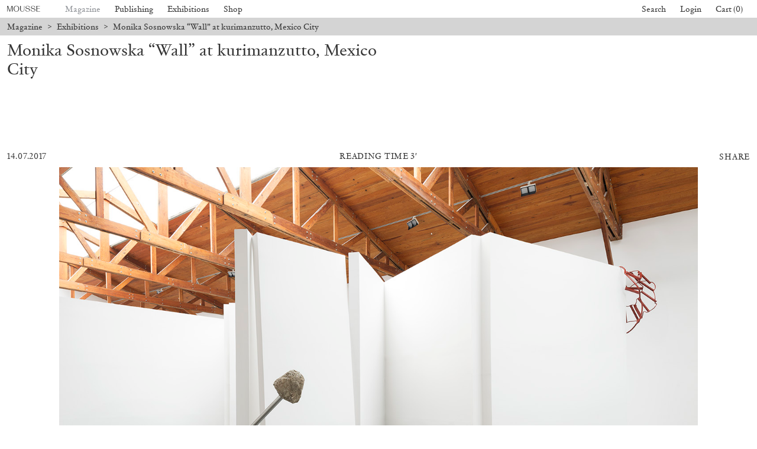

--- FILE ---
content_type: text/html; charset=UTF-8
request_url: https://www.moussemagazine.it/magazine/monika-sosnowska-wall-kurimanzutto-mexico-city-2017/
body_size: 21572
content:
<!DOCTYPE html>
<html lang="en-US" prefix="og: https://ogp.me/ns#" class="chrome osx">
<head>
  <meta charset="UTF-8">
  <meta name="viewport" content="width=device-width, initial-scale=1">
  <title> Monika Sosnowska “Wall” at kurimanzutto, Mexico City &mdash; Mousse Magazine and Publishing</title>
    <!-- CSS Builds Start -->
    
    <link href="/wp-content/themes/gds-vue/dist/css/chunk-vendors.1137aed7.css" rel="stylesheet">
    
    <link href="/wp-content/themes/gds-vue/dist/css/app.f719a012.css" rel="stylesheet">
    
    <!-- CSS Builds End -->
  <link rel="profile" href="https://gmpg.org/xfn/11">
  
<!-- Search Engine Optimization by Rank Math - https://rankmath.com/ -->
<meta name="description" content="Monika Sosnowska looks to architecture as the source material for her work, analyzing 1960s and ‘70s socialist buildings from Poland where she grew up under"/>
<meta name="robots" content="follow, index, max-snippet:-1, max-video-preview:-1, max-image-preview:large"/>
<link rel="canonical" href="https://www.moussemagazine.it/magazine/monika-sosnowska-wall-kurimanzutto-mexico-city-2017" />
<meta property="og:locale" content="en_US" />
<meta property="og:type" content="article" />
<meta property="og:title" content="Monika Sosnowska “Wall” at kurimanzutto, Mexico City &mdash; Mousse Magazine and Publishing" />
<meta property="og:description" content="Monika Sosnowska looks to architecture as the source material for her work, analyzing 1960s and ‘70s socialist buildings from Poland where she grew up under" />
<meta property="og:url" content="https://www.moussemagazine.it/magazine/monika-sosnowska-wall-kurimanzutto-mexico-city-2017" />
<meta property="og:site_name" content="Mousse Magazine and Publishing" />
<meta property="article:section" content="Exhibitions" />
<meta property="og:image" content="https://www.moussemagazine.it/wp-content/uploads/mousse-import/08B5744-as-Smart-Object-1.jpg" />
<meta property="og:image:secure_url" content="https://www.moussemagazine.it/wp-content/uploads/mousse-import/08B5744-as-Smart-Object-1.jpg" />
<meta property="og:image:width" content="1440" />
<meta property="og:image:height" content="960" />
<meta property="og:image:alt" content="Monika Sosnowska “Wall” at kurimanzutto, Mexico City" />
<meta property="og:image:type" content="image/jpeg" />
<meta property="article:published_time" content="2017-07-14T14:00:56+02:00" />
<meta name="twitter:card" content="summary_large_image" />
<meta name="twitter:title" content="Monika Sosnowska “Wall” at kurimanzutto, Mexico City &mdash; Mousse Magazine and Publishing" />
<meta name="twitter:description" content="Monika Sosnowska looks to architecture as the source material for her work, analyzing 1960s and ‘70s socialist buildings from Poland where she grew up under" />
<meta name="twitter:image" content="https://www.moussemagazine.it/wp-content/uploads/mousse-import/08B5744-as-Smart-Object-1.jpg" />
<meta name="twitter:label1" content="Written by" />
<meta name="twitter:data1" content="Mousse Magazine" />
<meta name="twitter:label2" content="Time to read" />
<meta name="twitter:data2" content="2 minutes" />
<script type="application/ld+json" class="rank-math-schema">{"@context":"https://schema.org","@graph":[{"@type":["Person","Organization"],"@id":"https://www.moussemagazine.it/#person","name":"Mousse Magazine"},{"@type":"WebSite","@id":"https://www.moussemagazine.it/#website","url":"https://www.moussemagazine.it","name":"Mousse Magazine","publisher":{"@id":"https://www.moussemagazine.it/#person"},"inLanguage":"en-US"},{"@type":"ImageObject","@id":"https://www.moussemagazine.it/wp-content/uploads/mousse-import/08B5744-as-Smart-Object-1.jpg","url":"https://www.moussemagazine.it/wp-content/uploads/mousse-import/08B5744-as-Smart-Object-1.jpg","width":"1440","height":"960","inLanguage":"en-US"},{"@type":"BreadcrumbList","@id":"https://www.moussemagazine.it/magazine/monika-sosnowska-wall-kurimanzutto-mexico-city-2017#breadcrumb","itemListElement":[{"@type":"ListItem","position":"1","item":{"@id":"https://www.moussemagazine.it","name":"Home"}},{"@type":"ListItem","position":"2","item":{"@id":"https://www.moussemagazine.it/magazine/category/exhibition/","name":"Exhibitions"}},{"@type":"ListItem","position":"3","item":{"@id":"https://www.moussemagazine.it/magazine/monika-sosnowska-wall-kurimanzutto-mexico-city-2017","name":"Monika Sosnowska \u201cWall\u201d at kurimanzutto, Mexico City"}}]},{"@type":"WebPage","@id":"https://www.moussemagazine.it/magazine/monika-sosnowska-wall-kurimanzutto-mexico-city-2017#webpage","url":"https://www.moussemagazine.it/magazine/monika-sosnowska-wall-kurimanzutto-mexico-city-2017","name":"Monika Sosnowska \u201cWall\u201d at kurimanzutto, Mexico City &mdash; Mousse Magazine and Publishing","datePublished":"2017-07-14T14:00:56+02:00","dateModified":"2017-07-14T14:00:56+02:00","isPartOf":{"@id":"https://www.moussemagazine.it/#website"},"primaryImageOfPage":{"@id":"https://www.moussemagazine.it/wp-content/uploads/mousse-import/08B5744-as-Smart-Object-1.jpg"},"inLanguage":"en-US","breadcrumb":{"@id":"https://www.moussemagazine.it/magazine/monika-sosnowska-wall-kurimanzutto-mexico-city-2017#breadcrumb"}},{"@type":"Person","@id":"https://www.moussemagazine.it/author/mousseadmin/","name":"Mousse Magazine","url":"https://www.moussemagazine.it/author/mousseadmin/","image":{"@type":"ImageObject","@id":"https://secure.gravatar.com/avatar/291a9f34f85dc374dffc5a94566ebfbfa8c1698a3d4a4bcb2428516e2f3ce847?s=96&amp;d=blank&amp;r=g","url":"https://secure.gravatar.com/avatar/291a9f34f85dc374dffc5a94566ebfbfa8c1698a3d4a4bcb2428516e2f3ce847?s=96&amp;d=blank&amp;r=g","caption":"Mousse Magazine","inLanguage":"en-US"},"sameAs":["https://www.moussemagazine.it"]},{"@type":"BlogPosting","headline":"Monika Sosnowska \u201cWall\u201d at kurimanzutto, Mexico City &mdash; Mousse Magazine and Publishing","datePublished":"2017-07-14T14:00:56+02:00","dateModified":"2017-07-14T14:00:56+02:00","articleSection":"Exhibitions","author":{"@id":"https://www.moussemagazine.it/author/mousseadmin/","name":"Mousse Magazine"},"publisher":{"@id":"https://www.moussemagazine.it/#person"},"description":"Monika Sosnowska looks to architecture as the source material for her work, analyzing 1960s and \u201870s socialist buildings from Poland where she grew up under","name":"Monika Sosnowska \u201cWall\u201d at kurimanzutto, Mexico City &mdash; Mousse Magazine and Publishing","@id":"https://www.moussemagazine.it/magazine/monika-sosnowska-wall-kurimanzutto-mexico-city-2017#richSnippet","isPartOf":{"@id":"https://www.moussemagazine.it/magazine/monika-sosnowska-wall-kurimanzutto-mexico-city-2017#webpage"},"image":{"@id":"https://www.moussemagazine.it/wp-content/uploads/mousse-import/08B5744-as-Smart-Object-1.jpg"},"inLanguage":"en-US","mainEntityOfPage":{"@id":"https://www.moussemagazine.it/magazine/monika-sosnowska-wall-kurimanzutto-mexico-city-2017#webpage"}}]}</script>
<!-- /Rank Math WordPress SEO plugin -->

<link rel='dns-prefetch' href='//www.googletagmanager.com' />
<link rel="alternate" title="oEmbed (JSON)" type="application/json+oembed" href="https://www.moussemagazine.it/wp-json/oembed/1.0/embed?url=https%3A%2F%2Fwww.moussemagazine.it%2Fmagazine%2Fmonika-sosnowska-wall-kurimanzutto-mexico-city-2017" />
<link rel="alternate" title="oEmbed (XML)" type="text/xml+oembed" href="https://www.moussemagazine.it/wp-json/oembed/1.0/embed?url=https%3A%2F%2Fwww.moussemagazine.it%2Fmagazine%2Fmonika-sosnowska-wall-kurimanzutto-mexico-city-2017&#038;format=xml" />
<style id='wp-img-auto-sizes-contain-inline-css' type='text/css'>
img:is([sizes=auto i],[sizes^="auto," i]){contain-intrinsic-size:3000px 1500px}
/*# sourceURL=wp-img-auto-sizes-contain-inline-css */
</style>
<style id='classic-theme-styles-inline-css' type='text/css'>
/*! This file is auto-generated */
.wp-block-button__link{color:#fff;background-color:#32373c;border-radius:9999px;box-shadow:none;text-decoration:none;padding:calc(.667em + 2px) calc(1.333em + 2px);font-size:1.125em}.wp-block-file__button{background:#32373c;color:#fff;text-decoration:none}
/*# sourceURL=/wp-includes/css/classic-themes.min.css */
</style>
<style id='woocommerce-inline-inline-css' type='text/css'>
.woocommerce form .form-row .required { visibility: visible; }
/*# sourceURL=woocommerce-inline-inline-css */
</style>
<link rel='stylesheet' id='wc-bis-css-css' href='https://www.moussemagazine.it/wp-content/plugins/woocommerce-back-in-stock-notifications/assets/css/frontend/woocommerce.css?ver=1.6.4' type='text/css' media='all' />
<link rel='stylesheet' id='main-style-css' href='https://www.moussemagazine.it/wp-content/themes/gds-vue/style.css?ver=854e843e' type='text/css' media='all' />
<script type="text/javascript" src="https://www.moussemagazine.it/wp-includes/js/jquery/jquery.min.js?ver=3.7.1" id="jquery-core-js"></script>
<script type="text/javascript" src="https://www.moussemagazine.it/wp-includes/js/jquery/jquery-migrate.min.js?ver=3.4.1" id="jquery-migrate-js"></script>
<script type="text/javascript" src="https://www.moussemagazine.it/wp-content/plugins/woocommerce/assets/js/jquery-blockui/jquery.blockUI.min.js?ver=2.7.0-wc.8.7.2" id="jquery-blockui-js" defer="defer" data-wp-strategy="defer"></script>
<script type="text/javascript" id="wc-add-to-cart-js-extra">
/* <![CDATA[ */
var wc_add_to_cart_params = {"ajax_url":"/wp-admin/admin-ajax.php","wc_ajax_url":"/?wc-ajax=%%endpoint%%","i18n_view_cart":"View cart","cart_url":"https://www.moussemagazine.it/cart/","is_cart":"","cart_redirect_after_add":"no"};
//# sourceURL=wc-add-to-cart-js-extra
/* ]]> */
</script>
<script type="text/javascript" src="https://www.moussemagazine.it/wp-content/plugins/woocommerce/assets/js/frontend/add-to-cart.min.js?ver=8.7.2" id="wc-add-to-cart-js" defer="defer" data-wp-strategy="defer"></script>
<script type="text/javascript" src="https://www.moussemagazine.it/wp-content/plugins/woocommerce/assets/js/js-cookie/js.cookie.min.js?ver=2.1.4-wc.8.7.2" id="js-cookie-js" defer="defer" data-wp-strategy="defer"></script>
<script type="text/javascript" id="woocommerce-js-extra">
/* <![CDATA[ */
var woocommerce_params = {"ajax_url":"/wp-admin/admin-ajax.php","wc_ajax_url":"/?wc-ajax=%%endpoint%%"};
//# sourceURL=woocommerce-js-extra
/* ]]> */
</script>
<script type="text/javascript" src="https://www.moussemagazine.it/wp-content/plugins/woocommerce/assets/js/frontend/woocommerce.min.js?ver=8.7.2" id="woocommerce-js" defer="defer" data-wp-strategy="defer"></script>

<!-- Google tag (gtag.js) snippet added by Site Kit -->

<!-- Google Analytics snippet added by Site Kit -->
<script type="text/javascript" src="https://www.googletagmanager.com/gtag/js?id=G-RFTKGLCGSR" id="google_gtagjs-js" async></script>
<script type="text/javascript" id="google_gtagjs-js-after">
/* <![CDATA[ */
window.dataLayer = window.dataLayer || [];function gtag(){dataLayer.push(arguments);}
gtag("set","linker",{"domains":["www.moussemagazine.it"]});
gtag("js", new Date());
gtag("set", "developer_id.dZTNiMT", true);
gtag("config", "G-RFTKGLCGSR");
//# sourceURL=google_gtagjs-js-after
/* ]]> */
</script>

<!-- End Google tag (gtag.js) snippet added by Site Kit -->
<meta name="generator" content="Site Kit by Google 1.124.0" />	<noscript><style>.woocommerce-product-gallery{ opacity: 1 !important; }</style></noscript>
	<link rel="icon" href="https://www.moussemagazine.it/wp-content/uploads/2021/07/cropped-Logo_fondo-32x32.jpg" sizes="32x32" />
<link rel="icon" href="https://www.moussemagazine.it/wp-content/uploads/2021/07/cropped-Logo_fondo-192x192.jpg" sizes="192x192" />
<link rel="apple-touch-icon" href="https://www.moussemagazine.it/wp-content/uploads/2021/07/cropped-Logo_fondo-180x180.jpg" />
<meta name="msapplication-TileImage" content="https://www.moussemagazine.it/wp-content/uploads/2021/07/cropped-Logo_fondo-270x270.jpg" />
<style id='global-styles-inline-css' type='text/css'>
:root{--wp--preset--aspect-ratio--square: 1;--wp--preset--aspect-ratio--4-3: 4/3;--wp--preset--aspect-ratio--3-4: 3/4;--wp--preset--aspect-ratio--3-2: 3/2;--wp--preset--aspect-ratio--2-3: 2/3;--wp--preset--aspect-ratio--16-9: 16/9;--wp--preset--aspect-ratio--9-16: 9/16;--wp--preset--color--black: #000000;--wp--preset--color--cyan-bluish-gray: #abb8c3;--wp--preset--color--white: #ffffff;--wp--preset--color--pale-pink: #f78da7;--wp--preset--color--vivid-red: #cf2e2e;--wp--preset--color--luminous-vivid-orange: #ff6900;--wp--preset--color--luminous-vivid-amber: #fcb900;--wp--preset--color--light-green-cyan: #7bdcb5;--wp--preset--color--vivid-green-cyan: #00d084;--wp--preset--color--pale-cyan-blue: #8ed1fc;--wp--preset--color--vivid-cyan-blue: #0693e3;--wp--preset--color--vivid-purple: #9b51e0;--wp--preset--gradient--vivid-cyan-blue-to-vivid-purple: linear-gradient(135deg,rgb(6,147,227) 0%,rgb(155,81,224) 100%);--wp--preset--gradient--light-green-cyan-to-vivid-green-cyan: linear-gradient(135deg,rgb(122,220,180) 0%,rgb(0,208,130) 100%);--wp--preset--gradient--luminous-vivid-amber-to-luminous-vivid-orange: linear-gradient(135deg,rgb(252,185,0) 0%,rgb(255,105,0) 100%);--wp--preset--gradient--luminous-vivid-orange-to-vivid-red: linear-gradient(135deg,rgb(255,105,0) 0%,rgb(207,46,46) 100%);--wp--preset--gradient--very-light-gray-to-cyan-bluish-gray: linear-gradient(135deg,rgb(238,238,238) 0%,rgb(169,184,195) 100%);--wp--preset--gradient--cool-to-warm-spectrum: linear-gradient(135deg,rgb(74,234,220) 0%,rgb(151,120,209) 20%,rgb(207,42,186) 40%,rgb(238,44,130) 60%,rgb(251,105,98) 80%,rgb(254,248,76) 100%);--wp--preset--gradient--blush-light-purple: linear-gradient(135deg,rgb(255,206,236) 0%,rgb(152,150,240) 100%);--wp--preset--gradient--blush-bordeaux: linear-gradient(135deg,rgb(254,205,165) 0%,rgb(254,45,45) 50%,rgb(107,0,62) 100%);--wp--preset--gradient--luminous-dusk: linear-gradient(135deg,rgb(255,203,112) 0%,rgb(199,81,192) 50%,rgb(65,88,208) 100%);--wp--preset--gradient--pale-ocean: linear-gradient(135deg,rgb(255,245,203) 0%,rgb(182,227,212) 50%,rgb(51,167,181) 100%);--wp--preset--gradient--electric-grass: linear-gradient(135deg,rgb(202,248,128) 0%,rgb(113,206,126) 100%);--wp--preset--gradient--midnight: linear-gradient(135deg,rgb(2,3,129) 0%,rgb(40,116,252) 100%);--wp--preset--font-size--small: 13px;--wp--preset--font-size--medium: 20px;--wp--preset--font-size--large: 36px;--wp--preset--font-size--x-large: 42px;--wp--preset--spacing--20: 0.44rem;--wp--preset--spacing--30: 0.67rem;--wp--preset--spacing--40: 1rem;--wp--preset--spacing--50: 1.5rem;--wp--preset--spacing--60: 2.25rem;--wp--preset--spacing--70: 3.38rem;--wp--preset--spacing--80: 5.06rem;--wp--preset--shadow--natural: 6px 6px 9px rgba(0, 0, 0, 0.2);--wp--preset--shadow--deep: 12px 12px 50px rgba(0, 0, 0, 0.4);--wp--preset--shadow--sharp: 6px 6px 0px rgba(0, 0, 0, 0.2);--wp--preset--shadow--outlined: 6px 6px 0px -3px rgb(255, 255, 255), 6px 6px rgb(0, 0, 0);--wp--preset--shadow--crisp: 6px 6px 0px rgb(0, 0, 0);}:where(.is-layout-flex){gap: 0.5em;}:where(.is-layout-grid){gap: 0.5em;}body .is-layout-flex{display: flex;}.is-layout-flex{flex-wrap: wrap;align-items: center;}.is-layout-flex > :is(*, div){margin: 0;}body .is-layout-grid{display: grid;}.is-layout-grid > :is(*, div){margin: 0;}:where(.wp-block-columns.is-layout-flex){gap: 2em;}:where(.wp-block-columns.is-layout-grid){gap: 2em;}:where(.wp-block-post-template.is-layout-flex){gap: 1.25em;}:where(.wp-block-post-template.is-layout-grid){gap: 1.25em;}.has-black-color{color: var(--wp--preset--color--black) !important;}.has-cyan-bluish-gray-color{color: var(--wp--preset--color--cyan-bluish-gray) !important;}.has-white-color{color: var(--wp--preset--color--white) !important;}.has-pale-pink-color{color: var(--wp--preset--color--pale-pink) !important;}.has-vivid-red-color{color: var(--wp--preset--color--vivid-red) !important;}.has-luminous-vivid-orange-color{color: var(--wp--preset--color--luminous-vivid-orange) !important;}.has-luminous-vivid-amber-color{color: var(--wp--preset--color--luminous-vivid-amber) !important;}.has-light-green-cyan-color{color: var(--wp--preset--color--light-green-cyan) !important;}.has-vivid-green-cyan-color{color: var(--wp--preset--color--vivid-green-cyan) !important;}.has-pale-cyan-blue-color{color: var(--wp--preset--color--pale-cyan-blue) !important;}.has-vivid-cyan-blue-color{color: var(--wp--preset--color--vivid-cyan-blue) !important;}.has-vivid-purple-color{color: var(--wp--preset--color--vivid-purple) !important;}.has-black-background-color{background-color: var(--wp--preset--color--black) !important;}.has-cyan-bluish-gray-background-color{background-color: var(--wp--preset--color--cyan-bluish-gray) !important;}.has-white-background-color{background-color: var(--wp--preset--color--white) !important;}.has-pale-pink-background-color{background-color: var(--wp--preset--color--pale-pink) !important;}.has-vivid-red-background-color{background-color: var(--wp--preset--color--vivid-red) !important;}.has-luminous-vivid-orange-background-color{background-color: var(--wp--preset--color--luminous-vivid-orange) !important;}.has-luminous-vivid-amber-background-color{background-color: var(--wp--preset--color--luminous-vivid-amber) !important;}.has-light-green-cyan-background-color{background-color: var(--wp--preset--color--light-green-cyan) !important;}.has-vivid-green-cyan-background-color{background-color: var(--wp--preset--color--vivid-green-cyan) !important;}.has-pale-cyan-blue-background-color{background-color: var(--wp--preset--color--pale-cyan-blue) !important;}.has-vivid-cyan-blue-background-color{background-color: var(--wp--preset--color--vivid-cyan-blue) !important;}.has-vivid-purple-background-color{background-color: var(--wp--preset--color--vivid-purple) !important;}.has-black-border-color{border-color: var(--wp--preset--color--black) !important;}.has-cyan-bluish-gray-border-color{border-color: var(--wp--preset--color--cyan-bluish-gray) !important;}.has-white-border-color{border-color: var(--wp--preset--color--white) !important;}.has-pale-pink-border-color{border-color: var(--wp--preset--color--pale-pink) !important;}.has-vivid-red-border-color{border-color: var(--wp--preset--color--vivid-red) !important;}.has-luminous-vivid-orange-border-color{border-color: var(--wp--preset--color--luminous-vivid-orange) !important;}.has-luminous-vivid-amber-border-color{border-color: var(--wp--preset--color--luminous-vivid-amber) !important;}.has-light-green-cyan-border-color{border-color: var(--wp--preset--color--light-green-cyan) !important;}.has-vivid-green-cyan-border-color{border-color: var(--wp--preset--color--vivid-green-cyan) !important;}.has-pale-cyan-blue-border-color{border-color: var(--wp--preset--color--pale-cyan-blue) !important;}.has-vivid-cyan-blue-border-color{border-color: var(--wp--preset--color--vivid-cyan-blue) !important;}.has-vivid-purple-border-color{border-color: var(--wp--preset--color--vivid-purple) !important;}.has-vivid-cyan-blue-to-vivid-purple-gradient-background{background: var(--wp--preset--gradient--vivid-cyan-blue-to-vivid-purple) !important;}.has-light-green-cyan-to-vivid-green-cyan-gradient-background{background: var(--wp--preset--gradient--light-green-cyan-to-vivid-green-cyan) !important;}.has-luminous-vivid-amber-to-luminous-vivid-orange-gradient-background{background: var(--wp--preset--gradient--luminous-vivid-amber-to-luminous-vivid-orange) !important;}.has-luminous-vivid-orange-to-vivid-red-gradient-background{background: var(--wp--preset--gradient--luminous-vivid-orange-to-vivid-red) !important;}.has-very-light-gray-to-cyan-bluish-gray-gradient-background{background: var(--wp--preset--gradient--very-light-gray-to-cyan-bluish-gray) !important;}.has-cool-to-warm-spectrum-gradient-background{background: var(--wp--preset--gradient--cool-to-warm-spectrum) !important;}.has-blush-light-purple-gradient-background{background: var(--wp--preset--gradient--blush-light-purple) !important;}.has-blush-bordeaux-gradient-background{background: var(--wp--preset--gradient--blush-bordeaux) !important;}.has-luminous-dusk-gradient-background{background: var(--wp--preset--gradient--luminous-dusk) !important;}.has-pale-ocean-gradient-background{background: var(--wp--preset--gradient--pale-ocean) !important;}.has-electric-grass-gradient-background{background: var(--wp--preset--gradient--electric-grass) !important;}.has-midnight-gradient-background{background: var(--wp--preset--gradient--midnight) !important;}.has-small-font-size{font-size: var(--wp--preset--font-size--small) !important;}.has-medium-font-size{font-size: var(--wp--preset--font-size--medium) !important;}.has-large-font-size{font-size: var(--wp--preset--font-size--large) !important;}.has-x-large-font-size{font-size: var(--wp--preset--font-size--x-large) !important;}
/*# sourceURL=global-styles-inline-css */
</style>
</head>

<body>
  <!-- activate fully-styled embeds -->
  
  <!-- <div id="fb-root"></div>
  <script async defer src="https://connect.facebook.net/en_US/sdk.js"></script>
  <script async src="https://platform.twitter.com/widgets.js" charset="utf-8"></script> -->
  <script src="https://www.google.com/recaptcha/api.js?render=6Lfx85kbAAAAADVW6R5jeuOU6Vz0Jv9KENntOMTt"></script>

  <div id="app" class="app">
    </div>
<script type="speculationrules">
{"prefetch":[{"source":"document","where":{"and":[{"href_matches":"/*"},{"not":{"href_matches":["/wp-*.php","/wp-admin/*","/wp-content/uploads/*","/wp-content/*","/wp-content/plugins/*","/wp-content/themes/gds-vue/*","/*\\?(.+)"]}},{"not":{"selector_matches":"a[rel~=\"nofollow\"]"}},{"not":{"selector_matches":".no-prefetch, .no-prefetch a"}}]},"eagerness":"conservative"}]}
</script>
<script id="mcjs">!function(c,h,i,m,p){m=c.createElement(h),p=c.getElementsByTagName(h)[0],m.async=1,m.src=i,p.parentNode.insertBefore(m,p)}(document,"script","https://chimpstatic.com/mcjs-connected/js/users/b01b9ff0a9dc72da216186039/f867a5c02343c036b41f9daff.js");</script>	<script type='text/javascript'>
		(function () {
			var c = document.body.className;
			c = c.replace(/woocommerce-no-js/, 'woocommerce-js');
			document.body.className = c;
		})();
	</script>
	<script type="text/javascript" src="https://www.moussemagazine.it/wp-content/plugins/woocommerce/assets/js/sourcebuster/sourcebuster.min.js?ver=8.7.2" id="sourcebuster-js-js"></script>
<script type="text/javascript" id="wc-order-attribution-js-extra">
/* <![CDATA[ */
var wc_order_attribution = {"params":{"lifetime":1.0e-5,"session":30,"ajaxurl":"https://www.moussemagazine.it/wp-admin/admin-ajax.php","prefix":"wc_order_attribution_","allowTracking":true},"fields":{"source_type":"current.typ","referrer":"current_add.rf","utm_campaign":"current.cmp","utm_source":"current.src","utm_medium":"current.mdm","utm_content":"current.cnt","utm_id":"current.id","utm_term":"current.trm","session_entry":"current_add.ep","session_start_time":"current_add.fd","session_pages":"session.pgs","session_count":"udata.vst","user_agent":"udata.uag"}};
//# sourceURL=wc-order-attribution-js-extra
/* ]]> */
</script>
<script type="text/javascript" src="https://www.moussemagazine.it/wp-content/plugins/woocommerce/assets/js/frontend/order-attribution.min.js?ver=8.7.2" id="wc-order-attribution-js"></script>
<script type="text/javascript" id="mailchimp-woocommerce-js-extra">
/* <![CDATA[ */
var mailchimp_public_data = {"site_url":"https://www.moussemagazine.it","ajax_url":"https://www.moussemagazine.it/wp-admin/admin-ajax.php","disable_carts":"","subscribers_only":"","language":"en","allowed_to_set_cookies":"1"};
//# sourceURL=mailchimp-woocommerce-js-extra
/* ]]> */
</script>
<script type="text/javascript" src="https://www.moussemagazine.it/wp-content/plugins/mailchimp-for-woocommerce/public/js/mailchimp-woocommerce-public.min.js?ver=3.7.07" id="mailchimp-woocommerce-js"></script>
<script type="text/javascript" id="modernizr-script-js-extra">
/* <![CDATA[ */
var __VUE_WORDPRESS__ = {"routing":{"category_base":"magazine/category","page_on_front":"index","page_for_posts":null,"permalink_structure":"/%postname%/","show_on_front":"page","tag_base":"magazine/tag","url":"https://www.moussemagazine.it"},"state":{"options":{"checkout_message":false,"checkout_text_message":"\u003Cdiv class=\"flex max-w-full flex-col flex-grow\"\u003E\n\u003Cdiv class=\"min-h-[20px] text-message flex w-full flex-col items-end gap-2 whitespace-pre-wrap break-words [.text-message+&amp;]:mt-5 overflow-x-auto\" dir=\"auto\" data-message-author-role=\"assistant\" data-message-id=\"e068c6de-6e6b-4801-8e8c-f9da8034dbab\"\u003E\n\u003Cdiv class=\"flex w-full flex-col gap-1 empty:hidden first:pt-[3px]\"\u003E\n\u003Cdiv class=\"markdown prose w-full break-words dark:prose-invert light\"\u003E\n\u003Cp\u003EAll orders placed after December 19 will be processed starting January 7.\u003C/p\u003E\n\u003C/div\u003E\n\u003C/div\u003E\n\u003C/div\u003E\n\u003C/div\u003E\n","checkout_title_message":"Summer Break","cookies":{"id":"mousse-cookie","title":"","text":"\u003Cp\u003EWe use cookies. To find out more, read our \u003Ca href=\"https://www.moussemagazine.it/wp-content/uploads/2021/07/Cookie-Policy.pdf\" target=\"_blank\"\u003ECookie Policy\u003C/a\u003E.\u003C/p\u003E\n","cta":""},"extra":{"mailchimp_list_id":{"key":"mailchimp_list_id","value":"f96317e920","public":true},"recaptcha_public_key":{"key":"recaptcha_public_key","value":"6Lfx85kbAAAAADVW6R5jeuOU6Vz0Jv9KENntOMTt","public":true},"ga_id":{"key":"ga_id","value":"87426876-1","public":true}},"footer":{"description":"\u003Cp\u003EMousse Magazine and Publishing \u003Cspan class=\"u-hidden--until-s\"\u003E\u00b7\u003C/span\u003E \u003Cbr class=\"u-hidden--from-s\" /\u003EVia Pier Candido Decembrio 28, 20137 Milano, Italy \u00b7 VAT 05234930963\u003C/p\u003E\n","credits":"\u003Cp\u003EWebsite by \u003Ca href=\"https://www.moussemagazine.it/agency/\" target=\"_blank\" rel=\"noopener\"\u003EMousse\u003C/a\u003E and \u003Ca href=\"https://www.gigadesignstudio.com/\" target=\"_blank\" rel=\"noopener\"\u003EGiga\u003C/a\u003E\u003C/p\u003E\n","information":[{"title":"Contacts","type":"menu","text":"\u003Cul\u003E\n\u003Cli\u003ETelephone \u003Ca href=\"tel:+39028356631\"\u003E+39 02 8356631\u003C/a\u003E\u003C/li\u003E\n\u003Cli\u003EFax \u003Ca href=\"tel:+390249531400\"\u003E+39 02 49531400\u003C/a\u003E\u003C/li\u003E\n\u003Cli\u003EE-mail \u003Ca href=\"mailto:distribution@moussemagazine.it\"\u003E\u003Cspan class=\" author-d-4z65zz66zl57z75zyiz66zfr2fz87zwz89znuj74z72z3az122zz76zz71zjnz81zo1kz74zz79zz70zz71zz65z0z72zdxfz65zwz71za8\"\u003Edistribution@moussemagazine.it\u003C/span\u003E\u003C/a\u003E\u003C/li\u003E\n\u003C/ul\u003E\n","menu":"contacts"},{"title":"About","type":"menu","text":"","menu":"mousse"},{"title":"Legal","type":"menu","text":"","menu":"legal"},{"title":"Follow us","type":"menu","text":"","menu":"social"}]},"magazine_subscription":{"title":"Subscribe","text":"\u003Cp\u003ESelect your option and enjoy your reading.\u003C/p\u003E\n","thumb":{"id":642052,"title":"Subscribe_P+D","filesize":141362,"url":"https://www.moussemagazine.it/wp-content/uploads/2025/04/Subscribe_PD-scaled.jpg","alt":"","description":"","caption":"","mime_type":"image/jpeg","type":"image","subtype":"jpeg","width":2560,"height":1919,"sizes":{"thumbnail":"https://www.moussemagazine.it/wp-content/uploads/2025/04/Subscribe_PD-150x150.jpg","thumbnail-width":150,"thumbnail-height":150,"medium":"https://www.moussemagazine.it/wp-content/uploads/2025/04/Subscribe_PD-scaled.jpg","medium-width":2560,"medium-height":1919,"medium_large":"https://www.moussemagazine.it/wp-content/uploads/2025/04/Subscribe_PD-768x576.jpg","medium_large-width":768,"medium_large-height":576,"large":"https://www.moussemagazine.it/wp-content/uploads/2025/04/Subscribe_PD-scaled.jpg","large-width":2560,"large-height":1919,"1536x1536":"https://www.moussemagazine.it/wp-content/uploads/2025/04/Subscribe_PD-1536x1151.jpg","1536x1536-width":1536,"1536x1536-height":1151,"2048x2048":"https://www.moussemagazine.it/wp-content/uploads/2025/04/Subscribe_PD-2048x1535.jpg","2048x2048-width":2048,"2048x2048-height":1535,"xxs":"https://www.moussemagazine.it/wp-content/uploads/2025/04/Subscribe_PD-320x240.jpg","xxs-width":320,"xxs-height":240,"xs":"https://www.moussemagazine.it/wp-content/uploads/2025/04/Subscribe_PD-420x315.jpg","xs-width":420,"xs-height":315,"s":"https://www.moussemagazine.it/wp-content/uploads/2025/04/Subscribe_PD-600x450.jpg","s-width":600,"s-height":450,"m":"https://www.moussemagazine.it/wp-content/uploads/2025/04/Subscribe_PD-1000x750.jpg","m-width":1000,"m-height":750,"l":"https://www.moussemagazine.it/wp-content/uploads/2025/04/Subscribe_PD-1400x1050.jpg","l-width":1400,"l-height":1050,"xl":"https://www.moussemagazine.it/wp-content/uploads/2025/04/Subscribe_PD-2000x1499.jpg","xl-width":2000,"xl-height":1499,"xxl":"https://www.moussemagazine.it/wp-content/uploads/2025/04/Subscribe_PD-scaled.jpg","xxl-width":2560,"xxl-height":1919,"woocommerce_thumbnail":"https://www.moussemagazine.it/wp-content/uploads/2025/04/Subscribe_PD-655x379.jpg","woocommerce_thumbnail-width":655,"woocommerce_thumbnail-height":379,"woocommerce_single":"https://www.moussemagazine.it/wp-content/uploads/2025/04/Subscribe_PD-430x322.jpg","woocommerce_single-width":430,"woocommerce_single-height":322,"woocommerce_gallery_thumbnail":"https://www.moussemagazine.it/wp-content/uploads/2025/04/Subscribe_PD-100x100.jpg","woocommerce_gallery_thumbnail-width":100,"woocommerce_gallery_thumbnail-height":100}},"products":[{"ID":582911,"post_author":"1006","post_date":"2023-09-18 09:06:54","post_date_gmt":"2023-09-18 07:06:54","post_content":"One year of Mousse (4 printed issues) and access to the entire digital archive.\r\nInstructions to access the archive can be found in the confirmation email.\r\nPrinted subscription starting from Mousse #94 - Winter 2026.","post_title":"Print + Digital subscription","post_excerpt":"","post_status":"publish","comment_status":"closed","ping_status":"closed","post_password":"","post_name":"subscribe","to_ping":"","pinged":"","post_modified":"2026-01-02 09:01:42","post_modified_gmt":"2026-01-02 08:01:42","post_content_filtered":"","post_parent":0,"guid":"https://www.moussemagazine.it/?post_type=product&#038;p=582911","menu_order":0,"post_type":"product","post_mime_type":"","comment_count":"0","filter":"raw"},{"ID":518227,"post_author":"1006","post_date":"2022-06-11 04:15:24","post_date_gmt":"2022-06-11 02:15:24","post_content":"\u003Cdiv\u003E\u003Cspan class=\" author-d-4z65zz66zl57z75zyiz66zfr2fz87zwz89znuj74z72z3az122zz76zz71zjnz81zo1kz74zz79zz70zz71zz65z0z72zdxfz65zwz71za8\"\u003EOne full year of Mousse\u003C/span\u003E \u003Cspan class=\" author-d-4z65zz66zl57z75zyiz66zfr2fz87zwz89znuj74z72z3az122zz76zz71zjnz81zo1kz74zz79zz70zz71zz65z0z72zdxfz65zwz71za8 h-lparen\"\u003E(4\u003C/span\u003E\u003Cspan class=\" author-d-4z65zz66zl57z75zyiz66zfr2fz87zwz89znuj74z72z3az122zz76zz71zjnz81zo1kz74zz79zz70zz71zz65z0z72zdxfz65zwz71za8\"\u003E printed issues).\u003C/span\u003E\u003C/div\u003E\r\n\u003Cdiv\u003E\u003Cspan class=\" author-d-4z65zz66zl57z75zyiz66zfr2fz87zwz89znuj74z72z3az122zz76zz71zjnz81zo1kz74zz79zz70zz71zz65z0z72zdxfz65zwz71za8\"\u003ESubscription starting from Mousse #94 - Winter 2026.\u003C/span\u003E\u003C/div\u003E","post_title":"Print subscription","post_excerpt":"","post_status":"publish","comment_status":"closed","ping_status":"closed","post_password":"","post_name":"print-subscription","to_ping":"","pinged":"","post_modified":"2026-01-02 09:03:44","post_modified_gmt":"2026-01-02 08:03:44","post_content_filtered":"","post_parent":0,"guid":"/?post_type=product&#038;p=518227","menu_order":0,"post_type":"product","post_mime_type":"","comment_count":"0","filter":"raw"},{"ID":583197,"post_author":"1006","post_date":"2023-09-18 09:08:31","post_date_gmt":"2023-09-18 07:08:31","post_content":"\u003Cdiv\u003E\u003Cspan class=\" author-d-4z65zz66zl57z75zyiz66zfr2fz87zwz89znuj74z72z3az122zz76zz71zjnz81zo1kz74zz79zz70zz71zz65z0z72zdxfz65zwz71za8\"\u003EDigital access to the most recent issue of Mousse and the entire archive.\u003C/span\u003E\u003C/div\u003E\r\n\u003Cdiv\u003E\u003Cspan class=\" author-d-4z65zz66zl57z75zyiz66zfr2fz87zwz89znuj74z72z3az122zz76zz71zjnz81zo1kz74zz79zz70zz71zz65z0z72zdxfz65zwz71za8\"\u003EYou will be redirected to Exact Edition to purchase the subscription and browse the full collection.\u00a0\u003C/span\u003E\u003C/div\u003E\r\n\u003Cdiv\u003E\u003C/div\u003E\r\n\u003Cdiv\u003E\u003Cspan class=\" author-d-4z65zz66zl57z75zyiz66zfr2fz87zwz89znuj74z72z3az122zz76zz71zjnz81zo1kz74zz79zz70zz71zz65z0z72zdxfz65zwz71za8\"\u003ELooking for an Institutional Subscription? Enquire \u003C/span\u003E\u003Cspan class=\"attrlink url author-d-4z65zz66zl57z75zyiz66zfr2fz87zwz89znuj74z72z3az122zz76zz71zjnz81zo1kz74zz79zz70zz71zz65z0z72zdxfz65zwz71za8\"\u003E\u003Ca class=\"attrlink\" href=\"https://institutions.exacteditions.com/mousse-magazine\" target=\"_blank\" rel=\"noreferrer nofollow noopener\" data-target-href=\"https://institutions.exacteditions.com/mousse-magazine\"\u003E\u003Cu\u003Ehere\u003C/u\u003E\u003C/a\u003E\u003C/span\u003E\u003Cspan class=\" author-d-4z65zz66zl57z75zyiz66zfr2fz87zwz89znuj74z72z3az122zz76zz71zjnz81zo1kz74zz79zz70zz71zz65z0z72zdxfz65zwz71za8\"\u003E.\u003C/span\u003E\u003C/div\u003E","post_title":"Digital subscription","post_excerpt":"14,00\u20ac - 45,00\u20ac","post_status":"publish","comment_status":"closed","ping_status":"closed","post_password":"","post_name":"digital-subscription","to_ping":"","pinged":"","post_modified":"2025-04-01 14:33:58","post_modified_gmt":"2025-04-01 12:33:58","post_content_filtered":"","post_parent":0,"guid":"https://www.moussemagazine.it/?post_type=product&#038;p=583197","menu_order":0,"post_type":"product","post_mime_type":"","comment_count":"0","filter":"raw"}]},"overlay_footer":[{"type":"posts","blocks":[{"acf_fc_layout":"newsletter","list_id":"","title":"Subscribe to Mousse newsletter","rich_text":""}]},{"type":"products","blocks":false},{"type":"publishing","blocks":false}],"scripts":{"scripts_repeater":[{"script":"\u003Cscript\u003E\r\n  window.dataLayer = window.dataLayer || [];\r\n  function gtag(){dataLayer.push(arguments);}\r\n  gtag('js', new Date());\r\n\r\n  gtag('config', 'UA-87426876-1', { 'anonymize_ip': true });\r\n\u003C/script\u003E","script_src":"","inline":true},{"script":"","script_src":"https://www.googletagmanager.com/gtag/js?id=UA-87426876-1","inline":false},{"script":"\u003Cscript\u003E\r\n!function(f,b,e,v,n,t,s)\r\n{if(f.fbq)return;n=f.fbq=function(){n.callMethod?\r\nn.callMethod.apply(n,arguments):n.queue.push(arguments)};\r\nif(!f._fbq)f._fbq=n;n.push=n;n.loaded=!0;n.version='2.0';\r\nn.queue=[];t=b.createElement(e);t.async=!0;\r\nt.src=v;s=b.getElementsByTagName(e)[0];\r\ns.parentNode.insertBefore(t,s)}(window,document,'script',\r\n'https://connect.facebook.net/en_US/fbevents.js');\r\n fbq('init', '3494037107520317'); \r\nfbq('track', 'PageView');\r\n\u003C/script\u003E\r\n\u003Cnoscript\u003E\r\n \u003Cimg height=\"1\" width=\"1\" \r\nsrc=\"https://www.facebook.com/tr?id=3494037107520317&ev=PageView\r\n&noscript=1\"/\u003E\r\n\u003C/noscript\u003E","script_src":"","inline":true}]}},"postTypes":{"post":{"name":"post","label":"Magazine","labels":{"name":"Magazine","singular_name":"Magazine","add_new":"Add","add_new_item":"Add Magazine","edit_item":"Edit Magazine","new_item":"New Magazine","view_item":"View Magazine","view_items":"View Magazine","search_items":"Search Magazine","not_found":"No posts found.","not_found_in_trash":"No posts found in Trash.","parent_item_colon":"","all_items":"All Magazine","archives":"Magazine Archives","attributes":"Magazine Attributes","insert_into_item":"Insert into post","uploaded_to_this_item":"Uploaded to this post","featured_image":"Featured image","set_featured_image":"Set featured image","remove_featured_image":"Remove featured image","use_featured_image":"Use as featured image","filter_items_list":"Filter posts list","filter_by_date":"Filter by date","items_list_navigation":"Magazine list navigation","items_list":"Magazine list","item_published":"Magazine published.","item_published_privately":"Magazine published privately.","item_reverted_to_draft":"Magazine reverted to draft.","item_trashed":"Magazine trashed.","item_scheduled":"Magazine scheduled.","item_updated":"Magazine updated.","item_link":"Magazine Link","item_link_description":"A link to a post.","menu_name":"Magazine","name_admin_bar":"Magazine"},"description":"","public":true,"hierarchical":false,"exclude_from_search":false,"publicly_queryable":true,"embeddable":true,"show_ui":true,"show_in_menu":true,"show_in_nav_menus":true,"show_in_admin_bar":true,"menu_position":5,"menu_icon":"dashicons-admin-post","capability_type":"post","map_meta_cap":true,"register_meta_box_cb":null,"taxonomies":[],"has_archive":false,"query_var":false,"can_export":true,"delete_with_user":true,"template":[],"template_lock":false,"_builtin":true,"_edit_link":"post.php?post=%d","cap":{"edit_post":"edit_post","read_post":"read_post","delete_post":"delete_post","edit_posts":"edit_posts","edit_others_posts":"edit_others_posts","delete_posts":"delete_posts","publish_posts":"publish_posts","read_private_posts":"read_private_posts","read":"read","delete_private_posts":"delete_private_posts","delete_published_posts":"delete_published_posts","delete_others_posts":"delete_others_posts","edit_private_posts":"edit_private_posts","edit_published_posts":"edit_published_posts","create_posts":"edit_posts"},"rewrite":{"slug":"magazine"},"show_in_rest":true,"rest_base":"posts","rest_namespace":"wp/v2","rest_controller_class":"WP_Rest_Cache_Plugin\\Includes\\Controller\\Post_Controller","rest_controller":{},"revisions_rest_controller_class":false,"revisions_rest_controller":{},"autosave_rest_controller_class":false,"autosave_rest_controller":{},"late_route_registration":false},"product":{"name":"product","label":"Products","labels":{"name":"Products","singular_name":"Product","add_new":"Add New","add_new_item":"Add new product","edit_item":"Edit product","new_item":"New product","view_item":"View product","view_items":"View products","search_items":"Search products","not_found":"No products found","not_found_in_trash":"No products found in trash","parent_item_colon":null,"all_items":"All Products","archives":"All Products","attributes":"Post Attributes","insert_into_item":"Insert into product","uploaded_to_this_item":"Uploaded to this product","featured_image":"Product image","set_featured_image":"Set product image","remove_featured_image":"Remove product image","use_featured_image":"Use as product image","filter_items_list":"Filter products","filter_by_date":"Filter by date","items_list_navigation":"Products navigation","items_list":"Products list","item_published":"Post published.","item_published_privately":"Post published privately.","item_reverted_to_draft":"Post reverted to draft.","item_trashed":"Post trashed.","item_scheduled":"Post scheduled.","item_updated":"Post updated.","item_link":"Product Link","item_link_description":"A link to a product.","menu_name":"Products","edit":"Edit","parent":"Parent product","name_admin_bar":"Product","template_name":"Single item: Product"},"description":"This is where you can browse products in this store.","public":true,"hierarchical":false,"exclude_from_search":false,"publicly_queryable":true,"embeddable":true,"show_ui":true,"show_in_menu":true,"show_in_nav_menus":true,"show_in_admin_bar":true,"menu_position":null,"menu_icon":"dashicons-archive","capability_type":"product","map_meta_cap":true,"register_meta_box_cb":null,"taxonomies":[],"has_archive":false,"query_var":"product","can_export":true,"delete_with_user":null,"template":[],"template_lock":false,"_builtin":false,"_edit_link":"post.php?post=%d","cap":{"edit_post":"edit_product","read_post":"read_product","delete_post":"delete_product","edit_posts":"edit_products","edit_others_posts":"edit_others_products","delete_posts":"delete_products","publish_posts":"publish_products","read_private_posts":"read_private_products","read":"read","delete_private_posts":"delete_private_products","delete_published_posts":"delete_published_products","delete_others_posts":"delete_others_products","edit_private_posts":"edit_private_products","edit_published_posts":"edit_published_products","create_posts":"edit_products"},"rewrite":{"slug":"/shop","with_front":false,"feeds":false,"pages":true,"ep_mask":1},"show_in_rest":true,"rest_base":"product","rest_namespace":"wp/v2","rest_controller_class":"WP_Rest_Cache_Plugin\\Includes\\Controller\\Post_Controller","rest_controller":{},"revisions_rest_controller_class":false,"revisions_rest_controller":null,"autosave_rest_controller_class":false,"autosave_rest_controller":{},"late_route_registration":false},"publishing":{"name":"publishing","label":"Publishing","labels":{"name":"Publishing","singular_name":"Publishing","add_new":"Add","add_new_item":"Add Post","edit_item":"Edit Post","new_item":"New Post","view_item":"View Post","view_items":"View Posts","search_items":"Search Posts","not_found":"No posts found.","not_found_in_trash":"No posts found in Trash.","parent_item_colon":null,"all_items":"Publishing","archives":"Publishing","attributes":"Post Attributes","insert_into_item":"Insert into post","uploaded_to_this_item":"Uploaded to this post","featured_image":"Featured image","set_featured_image":"Set featured image","remove_featured_image":"Remove featured image","use_featured_image":"Use as featured image","filter_items_list":"Filter posts list","filter_by_date":"Filter by date","items_list_navigation":"Posts list navigation","items_list":"Posts list","item_published":"Post published.","item_published_privately":"Post published privately.","item_reverted_to_draft":"Post reverted to draft.","item_trashed":"Post trashed.","item_scheduled":"Post scheduled.","item_updated":"Post updated.","item_link":"Post Link","item_link_description":"A link to a post.","menu_name":"Publishing","name_admin_bar":"Publishing","template_name":"Single item: Publishing"},"description":"","public":true,"hierarchical":false,"exclude_from_search":false,"publicly_queryable":true,"embeddable":true,"show_ui":true,"show_in_menu":true,"show_in_nav_menus":true,"show_in_admin_bar":true,"menu_position":4,"menu_icon":"dashicons-media-document","capability_type":"post","map_meta_cap":true,"register_meta_box_cb":null,"taxonomies":["post_tag"],"has_archive":"publishing","query_var":"publishing","can_export":true,"delete_with_user":null,"template":[],"template_lock":false,"_builtin":false,"_edit_link":"post.php?post=%d","cap":{"edit_post":"edit_post","read_post":"read_post","delete_post":"delete_post","edit_posts":"edit_posts","edit_others_posts":"edit_others_posts","delete_posts":"delete_posts","publish_posts":"publish_posts","read_private_posts":"read_private_posts","read":"read","delete_private_posts":"delete_private_posts","delete_published_posts":"delete_published_posts","delete_others_posts":"delete_others_posts","edit_private_posts":"edit_private_posts","edit_published_posts":"edit_published_posts","create_posts":"edit_posts"},"rewrite":{"slug":"publishing","with_front":true,"pages":true,"feeds":true,"ep_mask":1},"show_in_rest":true,"rest_base":"publishing","rest_namespace":"wp/v2","rest_controller_class":"WP_Rest_Cache_Plugin\\Includes\\Controller\\Post_Controller","rest_controller":{},"revisions_rest_controller_class":false,"revisions_rest_controller":{},"autosave_rest_controller_class":false,"autosave_rest_controller":{},"late_route_registration":false}},"categoryTypes":{"category":{"name":"category","label":"Categories","labels":{"name":"Categories","singular_name":"Category","search_items":"Search Categories","popular_items":null,"all_items":"All Categories","parent_item":"Parent Category","parent_item_colon":"Parent Category:","name_field_description":"The name is how it appears on your site.","slug_field_description":"The &#8220;slug&#8221; is the URL-friendly version of the name. It is usually all lowercase and contains only letters, numbers, and hyphens.","parent_field_description":"Assign a parent term to create a hierarchy. The term Jazz, for example, would be the parent of Bebop and Big Band.","desc_field_description":"The description is not prominent by default; however, some themes may show it.","edit_item":"Edit Category","view_item":"View Category","update_item":"Update Category","add_new_item":"Add Category","new_item_name":"New Category Name","separate_items_with_commas":null,"add_or_remove_items":null,"choose_from_most_used":null,"not_found":"No categories found.","no_terms":"No categories","filter_by_item":"Filter by category","items_list_navigation":"Categories list navigation","items_list":"Categories list","most_used":"Most Used","back_to_items":"&larr; Go to Categories","item_link":"Category Link","item_link_description":"A link to a category.","menu_name":"Categories","name_admin_bar":"category","template_name":"Category Archives","archives":"All Categories"},"description":"","public":true,"publicly_queryable":true,"hierarchical":true,"show_ui":true,"show_in_menu":true,"show_in_nav_menus":true,"show_tagcloud":true,"show_in_quick_edit":true,"show_admin_column":true,"meta_box_cb":"post_categories_meta_box","meta_box_sanitize_cb":"taxonomy_meta_box_sanitize_cb_checkboxes","object_type":["post"],"cap":{"manage_terms":"manage_categories","edit_terms":"manage_categories","delete_terms":"manage_categories","assign_terms":"edit_posts"},"rewrite":{"with_front":true,"hierarchical":false,"ep_mask":0,"slug":"magazine/category"},"query_var":"category_name","update_count_callback":"","show_in_rest":true,"rest_base":"categories","rest_namespace":"wp/v2","rest_controller_class":"WP_Rest_Cache_Plugin\\Includes\\Controller\\Term_Controller","rest_controller":{},"default_term":null,"sort":null,"args":null,"_builtin":true},"post_tag":{"name":"post_tag","label":"Tags","labels":{"name":"Tags","singular_name":"Tag","search_items":"Search Tags","popular_items":"Popular Tags","all_items":"All Tags","parent_item":null,"parent_item_colon":null,"name_field_description":"The name is how it appears on your site.","slug_field_description":"The &#8220;slug&#8221; is the URL-friendly version of the name. It is usually all lowercase and contains only letters, numbers, and hyphens.","parent_field_description":null,"desc_field_description":"The description is not prominent by default; however, some themes may show it.","edit_item":"Edit Tag","view_item":"View Tag","update_item":"Update Tag","add_new_item":"Add Tag","new_item_name":"New Tag Name","separate_items_with_commas":"Separate tags with commas","add_or_remove_items":"Add or remove tags","choose_from_most_used":"Choose from the most used tags","not_found":"No tags found.","no_terms":"No tags","filter_by_item":null,"items_list_navigation":"Tags list navigation","items_list":"Tags list","most_used":"Most Used","back_to_items":"&larr; Go to Tags","item_link":"Tag Link","item_link_description":"A link to a tag.","menu_name":"Tags","name_admin_bar":"post_tag","template_name":"Tag Archives"},"description":"","public":true,"publicly_queryable":true,"hierarchical":false,"show_ui":true,"show_in_menu":true,"show_in_nav_menus":true,"show_tagcloud":true,"show_in_quick_edit":true,"show_admin_column":true,"meta_box_cb":"post_tags_meta_box","meta_box_sanitize_cb":"taxonomy_meta_box_sanitize_cb_input","object_type":["post","publishing"],"cap":{"manage_terms":"manage_post_tags","edit_terms":"edit_post_tags","delete_terms":"delete_post_tags","assign_terms":"assign_post_tags"},"rewrite":{"with_front":false,"hierarchical":false,"ep_mask":1024,"slug":"magazine/tag"},"query_var":"tag","update_count_callback":"","show_in_rest":true,"rest_base":"tags","rest_namespace":"wp/v2","rest_controller_class":"WP_Rest_Cache_Plugin\\Includes\\Controller\\Term_Controller","rest_controller":{},"default_term":null,"sort":null,"args":null,"_builtin":true},"product_cat":{"name":"product_cat","label":"Product categories","labels":{"name":"Product categories","singular_name":"Category","search_items":"Search categories","popular_items":null,"all_items":"All categories","parent_item":"Parent category","parent_item_colon":"Parent category:","name_field_description":"The name is how it appears on your site.","slug_field_description":"The &#8220;slug&#8221; is the URL-friendly version of the name. It is usually all lowercase and contains only letters, numbers, and hyphens.","parent_field_description":"Assign a parent term to create a hierarchy. The term Jazz, for example, would be the parent of Bebop and Big Band.","desc_field_description":"The description is not prominent by default; however, some themes may show it.","edit_item":"Edit category","view_item":"View Category","update_item":"Update category","add_new_item":"Add new category","new_item_name":"New category name","separate_items_with_commas":null,"add_or_remove_items":null,"choose_from_most_used":null,"not_found":"No categories found","no_terms":"No categories","filter_by_item":"Filter by category","items_list_navigation":"Categories list navigation","items_list":"Categories list","most_used":"Most Used","back_to_items":"&larr; Go to Categories","item_link":"Product Category Link","item_link_description":"A link to a product category.","menu_name":"Categories","name_admin_bar":"Category","archives":"All categories","template_name":"Category Archives"},"description":"","public":true,"publicly_queryable":true,"hierarchical":true,"show_ui":true,"show_in_menu":true,"show_in_nav_menus":true,"show_tagcloud":true,"show_in_quick_edit":true,"show_admin_column":false,"meta_box_cb":"post_categories_meta_box","meta_box_sanitize_cb":"taxonomy_meta_box_sanitize_cb_checkboxes","object_type":["product"],"cap":{"manage_terms":"manage_categories","edit_terms":"manage_categories","delete_terms":"manage_categories","assign_terms":"edit_posts"},"rewrite":{"with_front":true,"hierarchical":false,"ep_mask":0,"slug":"shop/category"},"query_var":"product_cat","update_count_callback":"_wc_term_recount","show_in_rest":true,"rest_base":"product_cat","rest_namespace":"wp/v2","rest_controller_class":"WP_Rest_Cache_Plugin\\Includes\\Controller\\Term_Controller","rest_controller":{},"default_term":null,"sort":null,"args":null,"_builtin":false},"product_tag":{"name":"product_tag","label":"Product tags","labels":{"name":"Product tags","singular_name":"Tag","search_items":"Search tags","popular_items":"Popular tags","all_items":"All tags","parent_item":null,"parent_item_colon":null,"name_field_description":"The name is how it appears on your site.","slug_field_description":"The &#8220;slug&#8221; is the URL-friendly version of the name. It is usually all lowercase and contains only letters, numbers, and hyphens.","parent_field_description":null,"desc_field_description":"The description is not prominent by default; however, some themes may show it.","edit_item":"Edit tag","view_item":"View Tag","update_item":"Update tag","add_new_item":"Add new tag","new_item_name":"New tag name","separate_items_with_commas":"Separate tags with commas","add_or_remove_items":"Add or remove tags","choose_from_most_used":"Choose from the most used tags","not_found":"No tags found","no_terms":"No tags","filter_by_item":null,"items_list_navigation":"Tags list navigation","items_list":"Tags list","most_used":"Most Used","back_to_items":"&larr; Go to Tags","item_link":"Product Tag Link","item_link_description":"A link to a product tag.","menu_name":"Tags","name_admin_bar":"Tag","archives":"All tags","template_name":"Tag Archives"},"description":"","public":true,"publicly_queryable":true,"hierarchical":false,"show_ui":true,"show_in_menu":true,"show_in_nav_menus":true,"show_tagcloud":true,"show_in_quick_edit":true,"show_admin_column":false,"meta_box_cb":"post_tags_meta_box","meta_box_sanitize_cb":"taxonomy_meta_box_sanitize_cb_input","object_type":["product"],"cap":{"manage_terms":"manage_product_terms","edit_terms":"edit_product_terms","delete_terms":"delete_product_terms","assign_terms":"assign_product_terms"},"rewrite":{"with_front":false,"hierarchical":false,"ep_mask":0,"slug":"shop/tag"},"query_var":"product_tag","update_count_callback":"_wc_term_recount","show_in_rest":true,"rest_base":false,"rest_namespace":"wp/v2","rest_controller_class":"WP_Rest_Cache_Plugin\\Includes\\Controller\\Term_Controller","rest_controller":{},"default_term":null,"sort":null,"args":null,"_builtin":false},"category-publishing":{"name":"category-publishing","label":"Categories","labels":{"name":"Categories","singular_name":"Category","search_items":"Search Categories","popular_items":null,"all_items":"Categories","parent_item":"Parent Category","parent_item_colon":"Parent Category:","name_field_description":"The name is how it appears on your site.","slug_field_description":"The &#8220;slug&#8221; is the URL-friendly version of the name. It is usually all lowercase and contains only letters, numbers, and hyphens.","parent_field_description":"Assign a parent term to create a hierarchy. The term Jazz, for example, would be the parent of Bebop and Big Band.","desc_field_description":"The description is not prominent by default; however, some themes may show it.","edit_item":"Edit Category","view_item":"View Category","update_item":"Update Category","add_new_item":"Add Category","new_item_name":"New Category Name","separate_items_with_commas":null,"add_or_remove_items":null,"choose_from_most_used":null,"not_found":"No categories found.","no_terms":"No categories","filter_by_item":"Filter by category","items_list_navigation":"Categories list navigation","items_list":"Categories list","most_used":"Most Used","back_to_items":"&larr; Go to Categories","item_link":"Category Link","item_link_description":"A link to a category.","menu_name":"Categories","name_admin_bar":"Category","archives":"Categories","template_name":"Category Archives"},"description":"","public":true,"publicly_queryable":true,"hierarchical":true,"show_ui":true,"show_in_menu":true,"show_in_nav_menus":true,"show_tagcloud":false,"show_in_quick_edit":true,"show_admin_column":false,"meta_box_cb":"post_categories_meta_box","meta_box_sanitize_cb":"taxonomy_meta_box_sanitize_cb_checkboxes","object_type":["publishing"],"cap":{"manage_terms":"manage_categories","edit_terms":"manage_categories","delete_terms":"manage_categories","assign_terms":"edit_posts"},"rewrite":{"with_front":true,"hierarchical":false,"ep_mask":0,"slug":"publishing/category"},"query_var":"category-publishing","update_count_callback":"","show_in_rest":true,"rest_base":false,"rest_namespace":"wp/v2","rest_controller_class":"WP_Rest_Cache_Plugin\\Includes\\Controller\\Term_Controller","rest_controller":{},"default_term":null,"sort":true,"args":null,"_builtin":false,"has_archive":"Category","show_admin_bar":false},"tax_author":{"name":"tax_author","label":"Authors","labels":{"name":"Authors","singular_name":"Author","search_items":"Search Authors","popular_items":null,"all_items":"All Authors","parent_item":"Parent Author","parent_item_colon":"Parent Author:","name_field_description":"The name is how it appears on your site.","slug_field_description":"The &#8220;slug&#8221; is the URL-friendly version of the name. It is usually all lowercase and contains only letters, numbers, and hyphens.","parent_field_description":"Assign a parent term to create a hierarchy. The term Jazz, for example, would be the parent of Bebop and Big Band.","desc_field_description":"The description is not prominent by default; however, some themes may show it.","edit_item":"Edit Author","view_item":"View Author","update_item":"Update Author","add_new_item":"Add New Author","new_item_name":"New Author Name","separate_items_with_commas":null,"add_or_remove_items":null,"choose_from_most_used":null,"not_found":"No Authors Found","no_terms":"No categories","filter_by_item":"Filter by category","items_list_navigation":"Categories list navigation","items_list":"Categories list","most_used":"Most Used","back_to_items":"Back to Authors","item_link":"Category Link","item_link_description":"A link to a category.","menu_name":"Author","name_admin_bar":"Author","archives":"All Authors","template_name":"Author Archives"},"description":"","public":true,"publicly_queryable":true,"hierarchical":true,"show_ui":true,"show_in_menu":true,"show_in_nav_menus":true,"show_tagcloud":false,"show_in_quick_edit":true,"show_admin_column":false,"meta_box_cb":"post_categories_meta_box","meta_box_sanitize_cb":"taxonomy_meta_box_sanitize_cb_checkboxes","object_type":["post","publishing"],"cap":{"manage_terms":"manage_categories","edit_terms":"manage_categories","delete_terms":"manage_categories","assign_terms":"edit_posts"},"rewrite":{"with_front":true,"hierarchical":false,"ep_mask":0,"0":"","slug":"tax_author"},"query_var":"author","update_count_callback":"","show_in_rest":true,"rest_base":false,"rest_namespace":"wp/v2","rest_controller_class":"WP_Rest_Cache_Plugin\\Includes\\Controller\\Term_Controller","rest_controller":{},"default_term":null,"sort":true,"args":null,"_builtin":false,"has_archive":false,"show_admin_bar":false},"old_tag":{"name":"old_tag","label":"Tags (Old)","labels":{"name":"Tags (Old)","singular_name":"Tag (Old)","search_items":"Search Tags (Old)","popular_items":null,"all_items":"All Tags (Old)","parent_item":"Parent Tag (Old)","parent_item_colon":"Parent Tag (Old):","name_field_description":"The name is how it appears on your site.","slug_field_description":"The &#8220;slug&#8221; is the URL-friendly version of the name. It is usually all lowercase and contains only letters, numbers, and hyphens.","parent_field_description":"Assign a parent term to create a hierarchy. The term Jazz, for example, would be the parent of Bebop and Big Band.","desc_field_description":"The description is not prominent by default; however, some themes may show it.","edit_item":"Edit Tag (Old)","view_item":"View Tag (Old)","update_item":"Update Tag (Old)","add_new_item":"Add New Tag (Old)","new_item_name":"New Tag (Old) Name","separate_items_with_commas":null,"add_or_remove_items":null,"choose_from_most_used":null,"not_found":"No Tags (Old) Found","no_terms":"No categories","filter_by_item":"Filter by category","items_list_navigation":"Categories list navigation","items_list":"Categories list","most_used":"Most Used","back_to_items":"Back to Tags (Old)","item_link":"Category Link","item_link_description":"A link to a category.","menu_name":"Tag (Old)","name_admin_bar":"Tag (Old)","archives":"All Tags (Old)","template_name":"Tag (Old) Archives"},"description":"","public":true,"publicly_queryable":true,"hierarchical":true,"show_ui":true,"show_in_menu":true,"show_in_nav_menus":true,"show_tagcloud":false,"show_in_quick_edit":true,"show_admin_column":true,"meta_box_cb":"post_categories_meta_box","meta_box_sanitize_cb":"taxonomy_meta_box_sanitize_cb_checkboxes","object_type":["post","publishing","product"],"cap":{"manage_terms":"manage_categories","edit_terms":"manage_categories","delete_terms":"manage_categories","assign_terms":"edit_posts"},"rewrite":{"with_front":true,"hierarchical":false,"ep_mask":0,"0":"","slug":"old_tag"},"query_var":"old_tag","update_count_callback":"","show_in_rest":true,"rest_base":false,"rest_namespace":"wp/v2","rest_controller_class":"WP_Rest_Cache_Plugin\\Includes\\Controller\\Term_Controller","rest_controller":{},"default_term":null,"sort":true,"args":null,"_builtin":false,"has_archive":false,"show_admin_bar":false}},"menus":{"default":{"contacts":{"name":"contacts","lang":"default","items":[{"id":519549,"children":[],"menu_item_parent":"0","target":"","content":"Magazine","title":"","url":"https://www.moussemagazine.it/contact-mousse-magazine/","css":""},{"id":519556,"children":[],"menu_item_parent":"0","target":"","content":"Publishing","title":"","url":"https://www.moussemagazine.it/contacts-publishing/","css":""},{"id":519559,"children":[],"menu_item_parent":"0","target":"","content":"Advertising, Marketing, and Communication","title":"","url":"https://www.moussemagazine.it/contacts-marcom/","css":""},{"id":519558,"children":[],"menu_item_parent":"0","target":"","content":"Distribution","title":"","url":"https://www.moussemagazine.it/contact-distribution/","css":""},{"id":619387,"children":[],"menu_item_parent":"0","target":"","content":"Distributors and Stockists","title":"","url":"https://www.moussemagazine.it/distribution-new/","css":""},{"id":523970,"children":[],"menu_item_parent":"0","target":"","content":"Administration","title":"","url":"https://www.moussemagazine.it/administration/","css":""}]},"legal":{"name":"legal","lang":"default","items":[{"id":518804,"children":[],"menu_item_parent":"0","target":"_blank","content":"Terms and Conditions","title":"","url":"https://www.moussemagazine.it/wp-content/uploads/2021/09/Terms-and-Conditions.pdf","css":""},{"id":600181,"children":[],"menu_item_parent":"0","target":"","content":"Shipping Policy","title":"","url":"https://www.moussemagazine.it/wp-content/uploads/2024/03/Shipping-Policy.pdf","css":""},{"id":518805,"children":[],"menu_item_parent":"0","target":"_blank","content":"Cookie Policy","title":"","url":"https://www.iubenda.com/privacy-policy/47180906/cookie-policy","css":"check-cookie-consent"},{"id":518806,"children":[],"menu_item_parent":"0","target":"_blank","content":"Privacy Policy","title":"","url":"https://www.iubenda.com/privacy-policy/47180906","css":""}]},"mousse":{"name":"mousse","lang":"default","items":[{"id":520071,"children":[],"menu_item_parent":"0","target":"","content":"Magazine","title":"","url":"https://www.moussemagazine.it/about-magazine/","css":""},{"id":520076,"children":[],"menu_item_parent":"0","target":"","content":"Publishing","title":"","url":"https://www.moussemagazine.it/about-publishing/","css":""},{"id":520073,"children":[],"menu_item_parent":"0","target":"","content":"Agency","title":"","url":"https://www.moussemagazine.it/agency/","css":""}]},"navigation":{"name":"navigation","lang":"default","items":[{"id":518388,"children":[{"id":518138,"children":[],"menu_item_parent":"518388","target":"","content":"Conversations","title":"","url":"https://www.moussemagazine.it/magazine/category/conversations/","css":""},{"id":518139,"children":[],"menu_item_parent":"518388","target":"","content":"Essays","title":"","url":"https://www.moussemagazine.it/magazine/category/essays/","css":""},{"id":642383,"children":[],"menu_item_parent":"518388","target":"","content":"Fiction","title":"","url":"https://www.moussemagazine.it/magazine/category/fiction/","css":""},{"id":518140,"children":[],"menu_item_parent":"518388","target":"","content":"Reviews","title":"","url":"https://www.moussemagazine.it/magazine/category/reviews/","css":""},{"id":518141,"children":[],"menu_item_parent":"518388","target":"","content":"Tidbits","title":"","url":"https://www.moussemagazine.it/magazine/category/tidbits/","css":""}],"menu_item_parent":"0","target":"","content":"Magazine","title":"","url":"https://www.moussemagazine.it/magazine/","css":""},{"id":518392,"children":[{"id":519004,"children":[],"menu_item_parent":"518392","target":"","content":"Focus on","title":"","url":"https://www.moussemagazine.it/publishing/category/focus-on/","css":""},{"id":519008,"children":[],"menu_item_parent":"518392","target":"","content":"Upcoming","title":"","url":"https://www.moussemagazine.it/upcoming/","css":""}],"menu_item_parent":"0","target":"","content":"Publishing","title":"","url":"https://www.moussemagazine.it/publishing/","css":""},{"id":518137,"children":[],"menu_item_parent":"0","target":"","content":"Exhibitions","title":"","url":"https://www.moussemagazine.it/magazine/category/exhibition/","css":""},{"id":518142,"children":[{"id":524071,"children":[],"menu_item_parent":"518142","target":"","content":"Magazine","title":"","url":"https://www.moussemagazine.it/shop/category/magazine/","css":""},{"id":524070,"children":[],"menu_item_parent":"518142","target":"","content":"Publishing","title":"","url":"https://www.moussemagazine.it/shop/category/publishing/","css":""},{"id":583348,"children":[],"menu_item_parent":"518142","target":"","content":"Subscribe","title":"","url":"https://www.moussemagazine.it/shop/subscribe/","css":""},{"id":585010,"children":[],"menu_item_parent":"518142","target":"","content":"Rare","title":"","url":"https://www.moussemagazine.it/shop/category/rare/","css":""}],"menu_item_parent":"0","target":"","content":"Shop","title":"","url":"https://www.moussemagazine.it/shop/","css":""}]},"social":{"name":"social","lang":"default","items":[{"id":518155,"children":[],"menu_item_parent":"0","target":"_blank","content":"Facebook","title":"","url":"https://www.facebook.com/mousse.magazine/","css":""},{"id":518156,"children":[],"menu_item_parent":"0","target":"_blank","content":"Instagram","title":"","url":"https://www.instagram.com/moussemagazine/","css":""},{"id":518158,"children":[],"menu_item_parent":"0","target":"_blank","content":"Twitter","title":"","url":"https://twitter.com/MousseMagazine","css":""},{"id":518157,"children":[],"menu_item_parent":"0","target":"_blank","content":"Pinterest","title":"","url":"https://www.pinterest.it/moussemagazine/","css":""},{"id":518210,"children":[],"menu_item_parent":"0","target":"","content":"Linkedin","title":"","url":"https://linkedin.com/company/moussemagazine","css":""}]}}},"pages":{"requests":[]},"tags":{"default":{"sabrina-tarasoff":{"id":13983,"count":20,"description":"","link":"https://www.moussemagazine.it/magazine/tag/sabrina-tarasoff/","name":"Sabrina Tarasoff","slug":"sabrina-tarasoff","taxonomy":"post_tag","meta":[],"_links":{"self":[{"href":"https://www.moussemagazine.it/wp-json/wp/v2/tags/13983","targetHints":{"allow":["GET"]}}],"collection":[{"href":"https://www.moussemagazine.it/wp-json/wp/v2/tags"}],"about":[{"href":"https://www.moussemagazine.it/wp-json/wp/v2/taxonomies/post_tag"}],"wp:post_type":[{"href":"https://www.moussemagazine.it/wp-json/wp/v2/posts?tags=13983"},{"href":"https://www.moussemagazine.it/wp-json/wp/v2/publishing?tags=13983"}],"curies":[{"name":"wp","href":"https://api.w.org/{rel}","templated":true}]}},"philipp-hindahl":{"id":14000,"count":18,"description":"","link":"https://www.moussemagazine.it/magazine/tag/philipp-hindahl/","name":"Philipp Hindahl","slug":"philipp-hindahl","taxonomy":"post_tag","meta":[],"_links":{"self":[{"href":"https://www.moussemagazine.it/wp-json/wp/v2/tags/14000","targetHints":{"allow":["GET"]}}],"collection":[{"href":"https://www.moussemagazine.it/wp-json/wp/v2/tags"}],"about":[{"href":"https://www.moussemagazine.it/wp-json/wp/v2/taxonomies/post_tag"}],"wp:post_type":[{"href":"https://www.moussemagazine.it/wp-json/wp/v2/posts?tags=14000"},{"href":"https://www.moussemagazine.it/wp-json/wp/v2/publishing?tags=14000"}],"curies":[{"name":"wp","href":"https://api.w.org/{rel}","templated":true}]}},"dora-budor":{"id":13962,"count":15,"description":"","link":"https://www.moussemagazine.it/magazine/tag/dora-budor/","name":"Dora Budor","slug":"dora-budor","taxonomy":"post_tag","meta":[],"_links":{"self":[{"href":"https://www.moussemagazine.it/wp-json/wp/v2/tags/13962","targetHints":{"allow":["GET"]}}],"collection":[{"href":"https://www.moussemagazine.it/wp-json/wp/v2/tags"}],"about":[{"href":"https://www.moussemagazine.it/wp-json/wp/v2/taxonomies/post_tag"}],"wp:post_type":[{"href":"https://www.moussemagazine.it/wp-json/wp/v2/posts?tags=13962"},{"href":"https://www.moussemagazine.it/wp-json/wp/v2/publishing?tags=13962"}],"curies":[{"name":"wp","href":"https://api.w.org/{rel}","templated":true}]}},"estelle-hoy":{"id":14016,"count":15,"description":"","link":"https://www.moussemagazine.it/magazine/tag/estelle-hoy/","name":"Estelle Hoy","slug":"estelle-hoy","taxonomy":"post_tag","meta":[],"_links":{"self":[{"href":"https://www.moussemagazine.it/wp-json/wp/v2/tags/14016","targetHints":{"allow":["GET"]}}],"collection":[{"href":"https://www.moussemagazine.it/wp-json/wp/v2/tags"}],"about":[{"href":"https://www.moussemagazine.it/wp-json/wp/v2/taxonomies/post_tag"}],"wp:post_type":[{"href":"https://www.moussemagazine.it/wp-json/wp/v2/posts?tags=14016"},{"href":"https://www.moussemagazine.it/wp-json/wp/v2/publishing?tags=14016"}],"curies":[{"name":"wp","href":"https://api.w.org/{rel}","templated":true}]}},"oomph":{"id":17674,"count":15,"description":"","link":"https://www.moussemagazine.it/magazine/tag/oomph/","name":"Oomph","slug":"oomph","taxonomy":"post_tag","meta":[],"_links":{"self":[{"href":"https://www.moussemagazine.it/wp-json/wp/v2/tags/17674","targetHints":{"allow":["GET"]}}],"collection":[{"href":"https://www.moussemagazine.it/wp-json/wp/v2/tags"}],"about":[{"href":"https://www.moussemagazine.it/wp-json/wp/v2/taxonomies/post_tag"}],"wp:post_type":[{"href":"https://www.moussemagazine.it/wp-json/wp/v2/posts?tags=17674"},{"href":"https://www.moussemagazine.it/wp-json/wp/v2/publishing?tags=17674"}],"curies":[{"name":"wp","href":"https://api.w.org/{rel}","templated":true}]}},"alex-bennett":{"id":14062,"count":14,"description":"","link":"https://www.moussemagazine.it/magazine/tag/alex-bennett/","name":"Alex Bennett","slug":"alex-bennett","taxonomy":"post_tag","meta":[],"_links":{"self":[{"href":"https://www.moussemagazine.it/wp-json/wp/v2/tags/14062","targetHints":{"allow":["GET"]}}],"collection":[{"href":"https://www.moussemagazine.it/wp-json/wp/v2/tags"}],"about":[{"href":"https://www.moussemagazine.it/wp-json/wp/v2/taxonomies/post_tag"}],"wp:post_type":[{"href":"https://www.moussemagazine.it/wp-json/wp/v2/posts?tags=14062"},{"href":"https://www.moussemagazine.it/wp-json/wp/v2/publishing?tags=14062"}],"curies":[{"name":"wp","href":"https://api.w.org/{rel}","templated":true}]}},"travis-jeppesen":{"id":13958,"count":13,"description":"","link":"https://www.moussemagazine.it/magazine/tag/travis-jeppesen/","name":"Travis Jeppesen","slug":"travis-jeppesen","taxonomy":"post_tag","meta":[],"_links":{"self":[{"href":"https://www.moussemagazine.it/wp-json/wp/v2/tags/13958","targetHints":{"allow":["GET"]}}],"collection":[{"href":"https://www.moussemagazine.it/wp-json/wp/v2/tags"}],"about":[{"href":"https://www.moussemagazine.it/wp-json/wp/v2/taxonomies/post_tag"}],"wp:post_type":[{"href":"https://www.moussemagazine.it/wp-json/wp/v2/posts?tags=13958"},{"href":"https://www.moussemagazine.it/wp-json/wp/v2/publishing?tags=13958"}],"curies":[{"name":"wp","href":"https://api.w.org/{rel}","templated":true}]}},"hans-ulrich-obrist":{"id":13993,"count":13,"description":"","link":"https://www.moussemagazine.it/magazine/tag/hans-ulrich-obrist/","name":"Hans Ulrich Obrist","slug":"hans-ulrich-obrist","taxonomy":"post_tag","meta":[],"_links":{"self":[{"href":"https://www.moussemagazine.it/wp-json/wp/v2/tags/13993","targetHints":{"allow":["GET"]}}],"collection":[{"href":"https://www.moussemagazine.it/wp-json/wp/v2/tags"}],"about":[{"href":"https://www.moussemagazine.it/wp-json/wp/v2/taxonomies/post_tag"}],"wp:post_type":[{"href":"https://www.moussemagazine.it/wp-json/wp/v2/posts?tags=13993"},{"href":"https://www.moussemagazine.it/wp-json/wp/v2/publishing?tags=13993"}],"curies":[{"name":"wp","href":"https://api.w.org/{rel}","templated":true}]}},"harry-burke":{"id":14044,"count":13,"description":"","link":"https://www.moussemagazine.it/magazine/tag/harry-burke/","name":"Harry Burke","slug":"harry-burke","taxonomy":"post_tag","meta":[],"_links":{"self":[{"href":"https://www.moussemagazine.it/wp-json/wp/v2/tags/14044","targetHints":{"allow":["GET"]}}],"collection":[{"href":"https://www.moussemagazine.it/wp-json/wp/v2/tags"}],"about":[{"href":"https://www.moussemagazine.it/wp-json/wp/v2/taxonomies/post_tag"}],"wp:post_type":[{"href":"https://www.moussemagazine.it/wp-json/wp/v2/posts?tags=14044"},{"href":"https://www.moussemagazine.it/wp-json/wp/v2/publishing?tags=14044"}],"curies":[{"name":"wp","href":"https://api.w.org/{rel}","templated":true}]}},"krzysztof-kosciuczuk":{"id":13977,"count":12,"description":"","link":"https://www.moussemagazine.it/magazine/tag/krzysztof-kosciuczuk/","name":"Krzysztof Ko\u015bciuczuk","slug":"krzysztof-kosciuczuk","taxonomy":"post_tag","meta":[],"_links":{"self":[{"href":"https://www.moussemagazine.it/wp-json/wp/v2/tags/13977","targetHints":{"allow":["GET"]}}],"collection":[{"href":"https://www.moussemagazine.it/wp-json/wp/v2/tags"}],"about":[{"href":"https://www.moussemagazine.it/wp-json/wp/v2/taxonomies/post_tag"}],"wp:post_type":[{"href":"https://www.moussemagazine.it/wp-json/wp/v2/posts?tags=13977"},{"href":"https://www.moussemagazine.it/wp-json/wp/v2/publishing?tags=13977"}],"curies":[{"name":"wp","href":"https://api.w.org/{rel}","templated":true}]}},"wendy-vogel":{"id":14127,"count":12,"description":"","link":"https://www.moussemagazine.it/magazine/tag/wendy-vogel/","name":"Wendy Vogel","slug":"wendy-vogel","taxonomy":"post_tag","meta":[],"_links":{"self":[{"href":"https://www.moussemagazine.it/wp-json/wp/v2/tags/14127","targetHints":{"allow":["GET"]}}],"collection":[{"href":"https://www.moussemagazine.it/wp-json/wp/v2/tags"}],"about":[{"href":"https://www.moussemagazine.it/wp-json/wp/v2/taxonomies/post_tag"}],"wp:post_type":[{"href":"https://www.moussemagazine.it/wp-json/wp/v2/posts?tags=14127"},{"href":"https://www.moussemagazine.it/wp-json/wp/v2/publishing?tags=14127"}],"curies":[{"name":"wp","href":"https://api.w.org/{rel}","templated":true}]}},"barbara-casavecchia":{"id":14710,"count":12,"description":"","link":"https://www.moussemagazine.it/magazine/tag/barbara-casavecchia/","name":"Barbara Casavecchia","slug":"barbara-casavecchia","taxonomy":"post_tag","meta":[],"_links":{"self":[{"href":"https://www.moussemagazine.it/wp-json/wp/v2/tags/14710","targetHints":{"allow":["GET"]}}],"collection":[{"href":"https://www.moussemagazine.it/wp-json/wp/v2/tags"}],"about":[{"href":"https://www.moussemagazine.it/wp-json/wp/v2/taxonomies/post_tag"}],"wp:post_type":[{"href":"https://www.moussemagazine.it/wp-json/wp/v2/posts?tags=14710"},{"href":"https://www.moussemagazine.it/wp-json/wp/v2/publishing?tags=14710"}],"curies":[{"name":"wp","href":"https://api.w.org/{rel}","templated":true}]}},"rahel-aima":{"id":14066,"count":11,"description":"","link":"https://www.moussemagazine.it/magazine/tag/rahel-aima/","name":"Rahel Aima","slug":"rahel-aima","taxonomy":"post_tag","meta":[],"_links":{"self":[{"href":"https://www.moussemagazine.it/wp-json/wp/v2/tags/14066","targetHints":{"allow":["GET"]}}],"collection":[{"href":"https://www.moussemagazine.it/wp-json/wp/v2/tags"}],"about":[{"href":"https://www.moussemagazine.it/wp-json/wp/v2/taxonomies/post_tag"}],"wp:post_type":[{"href":"https://www.moussemagazine.it/wp-json/wp/v2/posts?tags=14066"},{"href":"https://www.moussemagazine.it/wp-json/wp/v2/publishing?tags=14066"}],"curies":[{"name":"wp","href":"https://api.w.org/{rel}","templated":true}]}},"sung-tieu":{"id":14477,"count":11,"description":"","link":"https://www.moussemagazine.it/magazine/tag/sung-tieu/","name":"Sung Tieu","slug":"sung-tieu","taxonomy":"post_tag","meta":[],"_links":{"self":[{"href":"https://www.moussemagazine.it/wp-json/wp/v2/tags/14477","targetHints":{"allow":["GET"]}}],"collection":[{"href":"https://www.moussemagazine.it/wp-json/wp/v2/tags"}],"about":[{"href":"https://www.moussemagazine.it/wp-json/wp/v2/taxonomies/post_tag"}],"wp:post_type":[{"href":"https://www.moussemagazine.it/wp-json/wp/v2/posts?tags=14477"},{"href":"https://www.moussemagazine.it/wp-json/wp/v2/publishing?tags=14477"}],"curies":[{"name":"wp","href":"https://api.w.org/{rel}","templated":true}]}},"cally-spooner":{"id":14812,"count":11,"description":"","link":"https://www.moussemagazine.it/magazine/tag/cally-spooner/","name":"Cally Spooner","slug":"cally-spooner","taxonomy":"post_tag","meta":[],"_links":{"self":[{"href":"https://www.moussemagazine.it/wp-json/wp/v2/tags/14812","targetHints":{"allow":["GET"]}}],"collection":[{"href":"https://www.moussemagazine.it/wp-json/wp/v2/tags"}],"about":[{"href":"https://www.moussemagazine.it/wp-json/wp/v2/taxonomies/post_tag"}],"wp:post_type":[{"href":"https://www.moussemagazine.it/wp-json/wp/v2/posts?tags=14812"},{"href":"https://www.moussemagazine.it/wp-json/wp/v2/publishing?tags=14812"}],"curies":[{"name":"wp","href":"https://api.w.org/{rel}","templated":true}]}},"gabriela-acha":{"id":13980,"count":10,"description":"","link":"https://www.moussemagazine.it/magazine/tag/gabriela-acha/","name":"Gabriela Acha","slug":"gabriela-acha","taxonomy":"post_tag","meta":[],"_links":{"self":[{"href":"https://www.moussemagazine.it/wp-json/wp/v2/tags/13980","targetHints":{"allow":["GET"]}}],"collection":[{"href":"https://www.moussemagazine.it/wp-json/wp/v2/tags"}],"about":[{"href":"https://www.moussemagazine.it/wp-json/wp/v2/taxonomies/post_tag"}],"wp:post_type":[{"href":"https://www.moussemagazine.it/wp-json/wp/v2/posts?tags=13980"},{"href":"https://www.moussemagazine.it/wp-json/wp/v2/publishing?tags=13980"}],"curies":[{"name":"wp","href":"https://api.w.org/{rel}","templated":true}]}},"emily-watlington":{"id":14437,"count":10,"description":"","link":"https://www.moussemagazine.it/magazine/tag/emily-watlington/","name":"Emily Watlington","slug":"emily-watlington","taxonomy":"post_tag","meta":[],"_links":{"self":[{"href":"https://www.moussemagazine.it/wp-json/wp/v2/tags/14437","targetHints":{"allow":["GET"]}}],"collection":[{"href":"https://www.moussemagazine.it/wp-json/wp/v2/tags"}],"about":[{"href":"https://www.moussemagazine.it/wp-json/wp/v2/taxonomies/post_tag"}],"wp:post_type":[{"href":"https://www.moussemagazine.it/wp-json/wp/v2/posts?tags=14437"},{"href":"https://www.moussemagazine.it/wp-json/wp/v2/publishing?tags=14437"}],"curies":[{"name":"wp","href":"https://api.w.org/{rel}","templated":true}]}},"ana-teixeira-pinto":{"id":14604,"count":10,"description":"","link":"https://www.moussemagazine.it/magazine/tag/ana-teixeira-pinto/","name":"Ana Teixeira Pinto","slug":"ana-teixeira-pinto","taxonomy":"post_tag","meta":[],"_links":{"self":[{"href":"https://www.moussemagazine.it/wp-json/wp/v2/tags/14604","targetHints":{"allow":["GET"]}}],"collection":[{"href":"https://www.moussemagazine.it/wp-json/wp/v2/tags"}],"about":[{"href":"https://www.moussemagazine.it/wp-json/wp/v2/taxonomies/post_tag"}],"wp:post_type":[{"href":"https://www.moussemagazine.it/wp-json/wp/v2/posts?tags=14604"},{"href":"https://www.moussemagazine.it/wp-json/wp/v2/publishing?tags=14604"}],"curies":[{"name":"wp","href":"https://api.w.org/{rel}","templated":true}]}},"camille-henrot":{"id":15477,"count":10,"description":"","link":"https://www.moussemagazine.it/magazine/tag/camille-henrot/","name":"Camille Henrot","slug":"camille-henrot","taxonomy":"post_tag","meta":[],"_links":{"self":[{"href":"https://www.moussemagazine.it/wp-json/wp/v2/tags/15477","targetHints":{"allow":["GET"]}}],"collection":[{"href":"https://www.moussemagazine.it/wp-json/wp/v2/tags"}],"about":[{"href":"https://www.moussemagazine.it/wp-json/wp/v2/taxonomies/post_tag"}],"wp:post_type":[{"href":"https://www.moussemagazine.it/wp-json/wp/v2/posts?tags=15477"},{"href":"https://www.moussemagazine.it/wp-json/wp/v2/publishing?tags=15477"}],"curies":[{"name":"wp","href":"https://api.w.org/{rel}","templated":true}]}},"andrew-berardini":{"id":14013,"count":9,"description":"","link":"https://www.moussemagazine.it/magazine/tag/andrew-berardini/","name":"Andrew Berardini","slug":"andrew-berardini","taxonomy":"post_tag","meta":[],"_links":{"self":[{"href":"https://www.moussemagazine.it/wp-json/wp/v2/tags/14013","targetHints":{"allow":["GET"]}}],"collection":[{"href":"https://www.moussemagazine.it/wp-json/wp/v2/tags"}],"about":[{"href":"https://www.moussemagazine.it/wp-json/wp/v2/taxonomies/post_tag"}],"wp:post_type":[{"href":"https://www.moussemagazine.it/wp-json/wp/v2/posts?tags=14013"},{"href":"https://www.moussemagazine.it/wp-json/wp/v2/publishing?tags=14013"}],"curies":[{"name":"wp","href":"https://api.w.org/{rel}","templated":true}]}},"mitch-speed":{"id":14018,"count":9,"description":"","link":"https://www.moussemagazine.it/magazine/tag/mitch-speed/","name":"Mitch Speed","slug":"mitch-speed","taxonomy":"post_tag","meta":[],"_links":{"self":[{"href":"https://www.moussemagazine.it/wp-json/wp/v2/tags/14018","targetHints":{"allow":["GET"]}}],"collection":[{"href":"https://www.moussemagazine.it/wp-json/wp/v2/tags"}],"about":[{"href":"https://www.moussemagazine.it/wp-json/wp/v2/taxonomies/post_tag"}],"wp:post_type":[{"href":"https://www.moussemagazine.it/wp-json/wp/v2/posts?tags=14018"},{"href":"https://www.moussemagazine.it/wp-json/wp/v2/publishing?tags=14018"}],"curies":[{"name":"wp","href":"https://api.w.org/{rel}","templated":true}]}},"attilia-fattori-franchini":{"id":14084,"count":9,"description":"","link":"https://www.moussemagazine.it/magazine/tag/attilia-fattori-franchini/","name":"Attilia Fattori Franchini","slug":"attilia-fattori-franchini","taxonomy":"post_tag","meta":[],"_links":{"self":[{"href":"https://www.moussemagazine.it/wp-json/wp/v2/tags/14084","targetHints":{"allow":["GET"]}}],"collection":[{"href":"https://www.moussemagazine.it/wp-json/wp/v2/tags"}],"about":[{"href":"https://www.moussemagazine.it/wp-json/wp/v2/taxonomies/post_tag"}],"wp:post_type":[{"href":"https://www.moussemagazine.it/wp-json/wp/v2/posts?tags=14084"},{"href":"https://www.moussemagazine.it/wp-json/wp/v2/publishing?tags=14084"}],"curies":[{"name":"wp","href":"https://api.w.org/{rel}","templated":true}]}},"carolyn-lazard":{"id":14129,"count":9,"description":"","link":"https://www.moussemagazine.it/magazine/tag/carolyn-lazard/","name":"Carolyn Lazard","slug":"carolyn-lazard","taxonomy":"post_tag","meta":[],"_links":{"self":[{"href":"https://www.moussemagazine.it/wp-json/wp/v2/tags/14129","targetHints":{"allow":["GET"]}}],"collection":[{"href":"https://www.moussemagazine.it/wp-json/wp/v2/tags"}],"about":[{"href":"https://www.moussemagazine.it/wp-json/wp/v2/taxonomies/post_tag"}],"wp:post_type":[{"href":"https://www.moussemagazine.it/wp-json/wp/v2/posts?tags=14129"},{"href":"https://www.moussemagazine.it/wp-json/wp/v2/publishing?tags=14129"}],"curies":[{"name":"wp","href":"https://api.w.org/{rel}","templated":true}]}},"dieter-roelstraete":{"id":14179,"count":9,"description":"","link":"https://www.moussemagazine.it/magazine/tag/dieter-roelstraete/","name":"Dieter Roelstraete","slug":"dieter-roelstraete","taxonomy":"post_tag","meta":[],"_links":{"self":[{"href":"https://www.moussemagazine.it/wp-json/wp/v2/tags/14179","targetHints":{"allow":["GET"]}}],"collection":[{"href":"https://www.moussemagazine.it/wp-json/wp/v2/tags"}],"about":[{"href":"https://www.moussemagazine.it/wp-json/wp/v2/taxonomies/post_tag"}],"wp:post_type":[{"href":"https://www.moussemagazine.it/wp-json/wp/v2/posts?tags=14179"},{"href":"https://www.moussemagazine.it/wp-json/wp/v2/publishing?tags=14179"}],"curies":[{"name":"wp","href":"https://api.w.org/{rel}","templated":true}]}},"alice-bucknell":{"id":14361,"count":9,"description":"","link":"https://www.moussemagazine.it/magazine/tag/alice-bucknell/","name":"Alice Bucknell","slug":"alice-bucknell","taxonomy":"post_tag","meta":[],"_links":{"self":[{"href":"https://www.moussemagazine.it/wp-json/wp/v2/tags/14361","targetHints":{"allow":["GET"]}}],"collection":[{"href":"https://www.moussemagazine.it/wp-json/wp/v2/tags"}],"about":[{"href":"https://www.moussemagazine.it/wp-json/wp/v2/taxonomies/post_tag"}],"wp:post_type":[{"href":"https://www.moussemagazine.it/wp-json/wp/v2/posts?tags=14361"},{"href":"https://www.moussemagazine.it/wp-json/wp/v2/publishing?tags=14361"}],"curies":[{"name":"wp","href":"https://api.w.org/{rel}","templated":true}]}},"michael-e-smith":{"id":14908,"count":9,"description":"","link":"https://www.moussemagazine.it/magazine/tag/michael-e-smith/","name":"Michael E. Smith","slug":"michael-e-smith","taxonomy":"post_tag","meta":[],"_links":{"self":[{"href":"https://www.moussemagazine.it/wp-json/wp/v2/tags/14908","targetHints":{"allow":["GET"]}}],"collection":[{"href":"https://www.moussemagazine.it/wp-json/wp/v2/tags"}],"about":[{"href":"https://www.moussemagazine.it/wp-json/wp/v2/taxonomies/post_tag"}],"wp:post_type":[{"href":"https://www.moussemagazine.it/wp-json/wp/v2/posts?tags=14908"},{"href":"https://www.moussemagazine.it/wp-json/wp/v2/publishing?tags=14908"}],"curies":[{"name":"wp","href":"https://api.w.org/{rel}","templated":true}]}},"chiara-moioli":{"id":15699,"count":9,"description":"","link":"https://www.moussemagazine.it/magazine/tag/chiara-moioli/","name":"Chiara Moioli","slug":"chiara-moioli","taxonomy":"post_tag","meta":[],"_links":{"self":[{"href":"https://www.moussemagazine.it/wp-json/wp/v2/tags/15699","targetHints":{"allow":["GET"]}}],"collection":[{"href":"https://www.moussemagazine.it/wp-json/wp/v2/tags"}],"about":[{"href":"https://www.moussemagazine.it/wp-json/wp/v2/taxonomies/post_tag"}],"wp:post_type":[{"href":"https://www.moussemagazine.it/wp-json/wp/v2/posts?tags=15699"},{"href":"https://www.moussemagazine.it/wp-json/wp/v2/publishing?tags=15699"}],"curies":[{"name":"wp","href":"https://api.w.org/{rel}","templated":true}]}},"kerstin-stakemeier":{"id":16145,"count":9,"description":"","link":"https://www.moussemagazine.it/magazine/tag/kerstin-stakemeier/","name":"Kerstin Stakemeier","slug":"kerstin-stakemeier","taxonomy":"post_tag","meta":[],"_links":{"self":[{"href":"https://www.moussemagazine.it/wp-json/wp/v2/tags/16145","targetHints":{"allow":["GET"]}}],"collection":[{"href":"https://www.moussemagazine.it/wp-json/wp/v2/tags"}],"about":[{"href":"https://www.moussemagazine.it/wp-json/wp/v2/taxonomies/post_tag"}],"wp:post_type":[{"href":"https://www.moussemagazine.it/wp-json/wp/v2/posts?tags=16145"},{"href":"https://www.moussemagazine.it/wp-json/wp/v2/publishing?tags=16145"}],"curies":[{"name":"wp","href":"https://api.w.org/{rel}","templated":true}]}},"dominique-white":{"id":16346,"count":9,"description":"","link":"https://www.moussemagazine.it/magazine/tag/dominique-white/","name":"Dominique White","slug":"dominique-white","taxonomy":"post_tag","meta":[],"_links":{"self":[{"href":"https://www.moussemagazine.it/wp-json/wp/v2/tags/16346","targetHints":{"allow":["GET"]}}],"collection":[{"href":"https://www.moussemagazine.it/wp-json/wp/v2/tags"}],"about":[{"href":"https://www.moussemagazine.it/wp-json/wp/v2/taxonomies/post_tag"}],"wp:post_type":[{"href":"https://www.moussemagazine.it/wp-json/wp/v2/posts?tags=16346"},{"href":"https://www.moussemagazine.it/wp-json/wp/v2/publishing?tags=16346"}],"curies":[{"name":"wp","href":"https://api.w.org/{rel}","templated":true}]}},"alessandro-di-pietro":{"id":16938,"count":9,"description":"","link":"https://www.moussemagazine.it/magazine/tag/alessandro-di-pietro/","name":"Alessandro di Pietro","slug":"alessandro-di-pietro","taxonomy":"post_tag","meta":[],"_links":{"self":[{"href":"https://www.moussemagazine.it/wp-json/wp/v2/tags/16938","targetHints":{"allow":["GET"]}}],"collection":[{"href":"https://www.moussemagazine.it/wp-json/wp/v2/tags"}],"about":[{"href":"https://www.moussemagazine.it/wp-json/wp/v2/taxonomies/post_tag"}],"wp:post_type":[{"href":"https://www.moussemagazine.it/wp-json/wp/v2/posts?tags=16938"},{"href":"https://www.moussemagazine.it/wp-json/wp/v2/publishing?tags=16938"}],"curies":[{"name":"wp","href":"https://api.w.org/{rel}","templated":true}]}},"b-ingrid-olson":{"id":17266,"count":9,"description":"","link":"https://www.moussemagazine.it/magazine/tag/b-ingrid-olson/","name":"B. Ingrid Olson","slug":"b-ingrid-olson","taxonomy":"post_tag","meta":[],"_links":{"self":[{"href":"https://www.moussemagazine.it/wp-json/wp/v2/tags/17266","targetHints":{"allow":["GET"]}}],"collection":[{"href":"https://www.moussemagazine.it/wp-json/wp/v2/tags"}],"about":[{"href":"https://www.moussemagazine.it/wp-json/wp/v2/taxonomies/post_tag"}],"wp:post_type":[{"href":"https://www.moussemagazine.it/wp-json/wp/v2/posts?tags=17266"},{"href":"https://www.moussemagazine.it/wp-json/wp/v2/publishing?tags=17266"}],"curies":[{"name":"wp","href":"https://api.w.org/{rel}","templated":true}]}},"alessandro-rabottini":{"id":14005,"count":8,"description":"","link":"https://www.moussemagazine.it/magazine/tag/alessandro-rabottini/","name":"Alessandro Rabottini","slug":"alessandro-rabottini","taxonomy":"post_tag","meta":[],"_links":{"self":[{"href":"https://www.moussemagazine.it/wp-json/wp/v2/tags/14005","targetHints":{"allow":["GET"]}}],"collection":[{"href":"https://www.moussemagazine.it/wp-json/wp/v2/tags"}],"about":[{"href":"https://www.moussemagazine.it/wp-json/wp/v2/taxonomies/post_tag"}],"wp:post_type":[{"href":"https://www.moussemagazine.it/wp-json/wp/v2/posts?tags=14005"},{"href":"https://www.moussemagazine.it/wp-json/wp/v2/publishing?tags=14005"}],"curies":[{"name":"wp","href":"https://api.w.org/{rel}","templated":true}]}},"tiffany-sia":{"id":14034,"count":8,"description":"","link":"https://www.moussemagazine.it/magazine/tag/tiffany-sia/","name":"Tiffany Sia","slug":"tiffany-sia","taxonomy":"post_tag","meta":[],"_links":{"self":[{"href":"https://www.moussemagazine.it/wp-json/wp/v2/tags/14034","targetHints":{"allow":["GET"]}}],"collection":[{"href":"https://www.moussemagazine.it/wp-json/wp/v2/tags"}],"about":[{"href":"https://www.moussemagazine.it/wp-json/wp/v2/taxonomies/post_tag"}],"wp:post_type":[{"href":"https://www.moussemagazine.it/wp-json/wp/v2/posts?tags=14034"},{"href":"https://www.moussemagazine.it/wp-json/wp/v2/publishing?tags=14034"}],"curies":[{"name":"wp","href":"https://api.w.org/{rel}","templated":true}]}},"nairy-baghramian":{"id":14331,"count":8,"description":"","link":"https://www.moussemagazine.it/magazine/tag/nairy-baghramian/","name":"Nairy Baghramian","slug":"nairy-baghramian","taxonomy":"post_tag","meta":[],"_links":{"self":[{"href":"https://www.moussemagazine.it/wp-json/wp/v2/tags/14331","targetHints":{"allow":["GET"]}}],"collection":[{"href":"https://www.moussemagazine.it/wp-json/wp/v2/tags"}],"about":[{"href":"https://www.moussemagazine.it/wp-json/wp/v2/taxonomies/post_tag"}],"wp:post_type":[{"href":"https://www.moussemagazine.it/wp-json/wp/v2/posts?tags=14331"},{"href":"https://www.moussemagazine.it/wp-json/wp/v2/publishing?tags=14331"}],"curies":[{"name":"wp","href":"https://api.w.org/{rel}","templated":true}]}},"danh-vo":{"id":14525,"count":8,"description":"","link":"https://www.moussemagazine.it/magazine/tag/danh-vo/","name":"Danh Vo","slug":"danh-vo","taxonomy":"post_tag","meta":[],"_links":{"self":[{"href":"https://www.moussemagazine.it/wp-json/wp/v2/tags/14525","targetHints":{"allow":["GET"]}}],"collection":[{"href":"https://www.moussemagazine.it/wp-json/wp/v2/tags"}],"about":[{"href":"https://www.moussemagazine.it/wp-json/wp/v2/taxonomies/post_tag"}],"wp:post_type":[{"href":"https://www.moussemagazine.it/wp-json/wp/v2/posts?tags=14525"},{"href":"https://www.moussemagazine.it/wp-json/wp/v2/publishing?tags=14525"}],"curies":[{"name":"wp","href":"https://api.w.org/{rel}","templated":true}]}},"joao-laia":{"id":14530,"count":8,"description":"","link":"https://www.moussemagazine.it/magazine/tag/joao-laia/","name":"Jo\u00e3o Laia","slug":"joao-laia","taxonomy":"post_tag","meta":[],"_links":{"self":[{"href":"https://www.moussemagazine.it/wp-json/wp/v2/tags/14530","targetHints":{"allow":["GET"]}}],"collection":[{"href":"https://www.moussemagazine.it/wp-json/wp/v2/tags"}],"about":[{"href":"https://www.moussemagazine.it/wp-json/wp/v2/taxonomies/post_tag"}],"wp:post_type":[{"href":"https://www.moussemagazine.it/wp-json/wp/v2/posts?tags=14530"},{"href":"https://www.moussemagazine.it/wp-json/wp/v2/publishing?tags=14530"}],"curies":[{"name":"wp","href":"https://api.w.org/{rel}","templated":true}]}},"dominique-gonzalez-foerster":{"id":14657,"count":8,"description":"","link":"https://www.moussemagazine.it/magazine/tag/dominique-gonzalez-foerster/","name":"Dominique Gonzalez-Foerster","slug":"dominique-gonzalez-foerster","taxonomy":"post_tag","meta":[],"_links":{"self":[{"href":"https://www.moussemagazine.it/wp-json/wp/v2/tags/14657","targetHints":{"allow":["GET"]}}],"collection":[{"href":"https://www.moussemagazine.it/wp-json/wp/v2/tags"}],"about":[{"href":"https://www.moussemagazine.it/wp-json/wp/v2/taxonomies/post_tag"}],"wp:post_type":[{"href":"https://www.moussemagazine.it/wp-json/wp/v2/posts?tags=14657"},{"href":"https://www.moussemagazine.it/wp-json/wp/v2/publishing?tags=14657"}],"curies":[{"name":"wp","href":"https://api.w.org/{rel}","templated":true}]}},"lauren-cornell":{"id":14845,"count":8,"description":"","link":"https://www.moussemagazine.it/magazine/tag/lauren-cornell/","name":"Lauren Cornell","slug":"lauren-cornell","taxonomy":"post_tag","meta":[],"_links":{"self":[{"href":"https://www.moussemagazine.it/wp-json/wp/v2/tags/14845","targetHints":{"allow":["GET"]}}],"collection":[{"href":"https://www.moussemagazine.it/wp-json/wp/v2/tags"}],"about":[{"href":"https://www.moussemagazine.it/wp-json/wp/v2/taxonomies/post_tag"}],"wp:post_type":[{"href":"https://www.moussemagazine.it/wp-json/wp/v2/posts?tags=14845"},{"href":"https://www.moussemagazine.it/wp-json/wp/v2/publishing?tags=14845"}],"curies":[{"name":"wp","href":"https://api.w.org/{rel}","templated":true}]}},"pablo-larios":{"id":15594,"count":8,"description":"","link":"https://www.moussemagazine.it/magazine/tag/pablo-larios/","name":"Pablo Larios","slug":"pablo-larios","taxonomy":"post_tag","meta":[],"_links":{"self":[{"href":"https://www.moussemagazine.it/wp-json/wp/v2/tags/15594","targetHints":{"allow":["GET"]}}],"collection":[{"href":"https://www.moussemagazine.it/wp-json/wp/v2/tags"}],"about":[{"href":"https://www.moussemagazine.it/wp-json/wp/v2/taxonomies/post_tag"}],"wp:post_type":[{"href":"https://www.moussemagazine.it/wp-json/wp/v2/posts?tags=15594"},{"href":"https://www.moussemagazine.it/wp-json/wp/v2/publishing?tags=15594"}],"curies":[{"name":"wp","href":"https://api.w.org/{rel}","templated":true}]}},"tolia-astakhishvili":{"id":15615,"count":8,"description":"","link":"https://www.moussemagazine.it/magazine/tag/tolia-astakhishvili/","name":"Tolia Astakhishvili","slug":"tolia-astakhishvili","taxonomy":"post_tag","meta":[],"_links":{"self":[{"href":"https://www.moussemagazine.it/wp-json/wp/v2/tags/15615","targetHints":{"allow":["GET"]}}],"collection":[{"href":"https://www.moussemagazine.it/wp-json/wp/v2/tags"}],"about":[{"href":"https://www.moussemagazine.it/wp-json/wp/v2/taxonomies/post_tag"}],"wp:post_type":[{"href":"https://www.moussemagazine.it/wp-json/wp/v2/posts?tags=15615"},{"href":"https://www.moussemagazine.it/wp-json/wp/v2/publishing?tags=15615"}],"curies":[{"name":"wp","href":"https://api.w.org/{rel}","templated":true}]}},"olamiju-fajemisin":{"id":16648,"count":8,"description":"","link":"https://www.moussemagazine.it/magazine/tag/olamiju-fajemisin/","name":"Olamiju Fajemisin","slug":"olamiju-fajemisin","taxonomy":"post_tag","meta":[],"_links":{"self":[{"href":"https://www.moussemagazine.it/wp-json/wp/v2/tags/16648","targetHints":{"allow":["GET"]}}],"collection":[{"href":"https://www.moussemagazine.it/wp-json/wp/v2/tags"}],"about":[{"href":"https://www.moussemagazine.it/wp-json/wp/v2/taxonomies/post_tag"}],"wp:post_type":[{"href":"https://www.moussemagazine.it/wp-json/wp/v2/posts?tags=16648"},{"href":"https://www.moussemagazine.it/wp-json/wp/v2/publishing?tags=16648"}],"curies":[{"name":"wp","href":"https://api.w.org/{rel}","templated":true}]}},"jasmine-gregory":{"id":16702,"count":8,"description":"","link":"https://www.moussemagazine.it/magazine/tag/jasmine-gregory/","name":"Jasmine Gregory","slug":"jasmine-gregory","taxonomy":"post_tag","meta":[],"_links":{"self":[{"href":"https://www.moussemagazine.it/wp-json/wp/v2/tags/16702","targetHints":{"allow":["GET"]}}],"collection":[{"href":"https://www.moussemagazine.it/wp-json/wp/v2/tags"}],"about":[{"href":"https://www.moussemagazine.it/wp-json/wp/v2/taxonomies/post_tag"}],"wp:post_type":[{"href":"https://www.moussemagazine.it/wp-json/wp/v2/posts?tags=16702"},{"href":"https://www.moussemagazine.it/wp-json/wp/v2/publishing?tags=16702"}],"curies":[{"name":"wp","href":"https://api.w.org/{rel}","templated":true}]}},"david-moser":{"id":17373,"count":8,"description":"","link":"https://www.moussemagazine.it/magazine/tag/david-moser/","name":"David Moser","slug":"david-moser","taxonomy":"post_tag","meta":[],"_links":{"self":[{"href":"https://www.moussemagazine.it/wp-json/wp/v2/tags/17373","targetHints":{"allow":["GET"]}}],"collection":[{"href":"https://www.moussemagazine.it/wp-json/wp/v2/tags"}],"about":[{"href":"https://www.moussemagazine.it/wp-json/wp/v2/taxonomies/post_tag"}],"wp:post_type":[{"href":"https://www.moussemagazine.it/wp-json/wp/v2/posts?tags=17373"},{"href":"https://www.moussemagazine.it/wp-json/wp/v2/publishing?tags=17373"}],"curies":[{"name":"wp","href":"https://api.w.org/{rel}","templated":true}]}},"angharad-williams":{"id":13981,"count":7,"description":"","link":"https://www.moussemagazine.it/magazine/tag/angharad-williams/","name":"Angharad Williams","slug":"angharad-williams","taxonomy":"post_tag","meta":[],"_links":{"self":[{"href":"https://www.moussemagazine.it/wp-json/wp/v2/tags/13981","targetHints":{"allow":["GET"]}}],"collection":[{"href":"https://www.moussemagazine.it/wp-json/wp/v2/tags"}],"about":[{"href":"https://www.moussemagazine.it/wp-json/wp/v2/taxonomies/post_tag"}],"wp:post_type":[{"href":"https://www.moussemagazine.it/wp-json/wp/v2/posts?tags=13981"},{"href":"https://www.moussemagazine.it/wp-json/wp/v2/publishing?tags=13981"}],"curies":[{"name":"wp","href":"https://api.w.org/{rel}","templated":true}]}},"tarik-kiswanson":{"id":13999,"count":7,"description":"","link":"https://www.moussemagazine.it/magazine/tag/tarik-kiswanson/","name":"Tarik Kiswanson","slug":"tarik-kiswanson","taxonomy":"post_tag","meta":[],"_links":{"self":[{"href":"https://www.moussemagazine.it/wp-json/wp/v2/tags/13999","targetHints":{"allow":["GET"]}}],"collection":[{"href":"https://www.moussemagazine.it/wp-json/wp/v2/tags"}],"about":[{"href":"https://www.moussemagazine.it/wp-json/wp/v2/taxonomies/post_tag"}],"wp:post_type":[{"href":"https://www.moussemagazine.it/wp-json/wp/v2/posts?tags=13999"},{"href":"https://www.moussemagazine.it/wp-json/wp/v2/publishing?tags=13999"}],"curies":[{"name":"wp","href":"https://api.w.org/{rel}","templated":true}]}},"cudelice-brazelton-iv":{"id":14022,"count":7,"description":"","link":"https://www.moussemagazine.it/magazine/tag/cudelice-brazelton-iv/","name":"Cudelice Brazelton IV","slug":"cudelice-brazelton-iv","taxonomy":"post_tag","meta":[],"_links":{"self":[{"href":"https://www.moussemagazine.it/wp-json/wp/v2/tags/14022","targetHints":{"allow":["GET"]}}],"collection":[{"href":"https://www.moussemagazine.it/wp-json/wp/v2/tags"}],"about":[{"href":"https://www.moussemagazine.it/wp-json/wp/v2/taxonomies/post_tag"}],"wp:post_type":[{"href":"https://www.moussemagazine.it/wp-json/wp/v2/posts?tags=14022"},{"href":"https://www.moussemagazine.it/wp-json/wp/v2/publishing?tags=14022"}],"curies":[{"name":"wp","href":"https://api.w.org/{rel}","templated":true}]}},"moritz-scheper":{"id":14046,"count":7,"description":"","link":"https://www.moussemagazine.it/magazine/tag/moritz-scheper/","name":"Moritz Scheper","slug":"moritz-scheper","taxonomy":"post_tag","meta":[],"_links":{"self":[{"href":"https://www.moussemagazine.it/wp-json/wp/v2/tags/14046","targetHints":{"allow":["GET"]}}],"collection":[{"href":"https://www.moussemagazine.it/wp-json/wp/v2/tags"}],"about":[{"href":"https://www.moussemagazine.it/wp-json/wp/v2/taxonomies/post_tag"}],"wp:post_type":[{"href":"https://www.moussemagazine.it/wp-json/wp/v2/posts?tags=14046"},{"href":"https://www.moussemagazine.it/wp-json/wp/v2/publishing?tags=14046"}],"curies":[{"name":"wp","href":"https://api.w.org/{rel}","templated":true}]}},"pauline-curnier-jardin":{"id":14059,"count":7,"description":"","link":"https://www.moussemagazine.it/magazine/tag/pauline-curnier-jardin/","name":"Pauline Curnier Jardin","slug":"pauline-curnier-jardin","taxonomy":"post_tag","meta":[],"_links":{"self":[{"href":"https://www.moussemagazine.it/wp-json/wp/v2/tags/14059","targetHints":{"allow":["GET"]}}],"collection":[{"href":"https://www.moussemagazine.it/wp-json/wp/v2/tags"}],"about":[{"href":"https://www.moussemagazine.it/wp-json/wp/v2/taxonomies/post_tag"}],"wp:post_type":[{"href":"https://www.moussemagazine.it/wp-json/wp/v2/posts?tags=14059"},{"href":"https://www.moussemagazine.it/wp-json/wp/v2/publishing?tags=14059"}],"curies":[{"name":"wp","href":"https://api.w.org/{rel}","templated":true}]}},"alvin-li":{"id":14068,"count":7,"description":"","link":"https://www.moussemagazine.it/magazine/tag/alvin-li/","name":"Alvin Li","slug":"alvin-li","taxonomy":"post_tag","meta":[],"_links":{"self":[{"href":"https://www.moussemagazine.it/wp-json/wp/v2/tags/14068","targetHints":{"allow":["GET"]}}],"collection":[{"href":"https://www.moussemagazine.it/wp-json/wp/v2/tags"}],"about":[{"href":"https://www.moussemagazine.it/wp-json/wp/v2/taxonomies/post_tag"}],"wp:post_type":[{"href":"https://www.moussemagazine.it/wp-json/wp/v2/posts?tags=14068"},{"href":"https://www.moussemagazine.it/wp-json/wp/v2/publishing?tags=14068"}],"curies":[{"name":"wp","href":"https://api.w.org/{rel}","templated":true}]}},"chris-sharp":{"id":14124,"count":7,"description":"","link":"https://www.moussemagazine.it/magazine/tag/chris-sharp/","name":"Chris Sharp","slug":"chris-sharp","taxonomy":"post_tag","meta":[],"_links":{"self":[{"href":"https://www.moussemagazine.it/wp-json/wp/v2/tags/14124","targetHints":{"allow":["GET"]}}],"collection":[{"href":"https://www.moussemagazine.it/wp-json/wp/v2/tags"}],"about":[{"href":"https://www.moussemagazine.it/wp-json/wp/v2/taxonomies/post_tag"}],"wp:post_type":[{"href":"https://www.moussemagazine.it/wp-json/wp/v2/posts?tags=14124"},{"href":"https://www.moussemagazine.it/wp-json/wp/v2/publishing?tags=14124"}],"curies":[{"name":"wp","href":"https://api.w.org/{rel}","templated":true}]}},"rosemary-mayer":{"id":14126,"count":7,"description":"","link":"https://www.moussemagazine.it/magazine/tag/rosemary-mayer/","name":"Rosemary Mayer","slug":"rosemary-mayer","taxonomy":"post_tag","meta":[],"_links":{"self":[{"href":"https://www.moussemagazine.it/wp-json/wp/v2/tags/14126","targetHints":{"allow":["GET"]}}],"collection":[{"href":"https://www.moussemagazine.it/wp-json/wp/v2/tags"}],"about":[{"href":"https://www.moussemagazine.it/wp-json/wp/v2/taxonomies/post_tag"}],"wp:post_type":[{"href":"https://www.moussemagazine.it/wp-json/wp/v2/posts?tags=14126"},{"href":"https://www.moussemagazine.it/wp-json/wp/v2/publishing?tags=14126"}],"curies":[{"name":"wp","href":"https://api.w.org/{rel}","templated":true}]}},"noah-barker":{"id":14242,"count":7,"description":"","link":"https://www.moussemagazine.it/magazine/tag/noah-barker/","name":"Noah Barker","slug":"noah-barker","taxonomy":"post_tag","meta":[],"_links":{"self":[{"href":"https://www.moussemagazine.it/wp-json/wp/v2/tags/14242","targetHints":{"allow":["GET"]}}],"collection":[{"href":"https://www.moussemagazine.it/wp-json/wp/v2/tags"}],"about":[{"href":"https://www.moussemagazine.it/wp-json/wp/v2/taxonomies/post_tag"}],"wp:post_type":[{"href":"https://www.moussemagazine.it/wp-json/wp/v2/posts?tags=14242"},{"href":"https://www.moussemagazine.it/wp-json/wp/v2/publishing?tags=14242"}],"curies":[{"name":"wp","href":"https://api.w.org/{rel}","templated":true}]}},"chus-martinez":{"id":14247,"count":7,"description":"","link":"https://www.moussemagazine.it/magazine/tag/chus-martinez/","name":"Chus Mart\u00ednez","slug":"chus-martinez","taxonomy":"post_tag","meta":[],"_links":{"self":[{"href":"https://www.moussemagazine.it/wp-json/wp/v2/tags/14247","targetHints":{"allow":["GET"]}}],"collection":[{"href":"https://www.moussemagazine.it/wp-json/wp/v2/tags"}],"about":[{"href":"https://www.moussemagazine.it/wp-json/wp/v2/taxonomies/post_tag"}],"wp:post_type":[{"href":"https://www.moussemagazine.it/wp-json/wp/v2/posts?tags=14247"},{"href":"https://www.moussemagazine.it/wp-json/wp/v2/publishing?tags=14247"}],"curies":[{"name":"wp","href":"https://api.w.org/{rel}","templated":true}]}},"dara-birnbaum":{"id":14607,"count":7,"description":"","link":"https://www.moussemagazine.it/magazine/tag/dara-birnbaum/","name":"Dara Birnbaum","slug":"dara-birnbaum","taxonomy":"post_tag","meta":[],"_links":{"self":[{"href":"https://www.moussemagazine.it/wp-json/wp/v2/tags/14607","targetHints":{"allow":["GET"]}}],"collection":[{"href":"https://www.moussemagazine.it/wp-json/wp/v2/tags"}],"about":[{"href":"https://www.moussemagazine.it/wp-json/wp/v2/taxonomies/post_tag"}],"wp:post_type":[{"href":"https://www.moussemagazine.it/wp-json/wp/v2/posts?tags=14607"},{"href":"https://www.moussemagazine.it/wp-json/wp/v2/publishing?tags=14607"}],"curies":[{"name":"wp","href":"https://api.w.org/{rel}","templated":true}]}},"bianca-stoppani":{"id":14634,"count":7,"description":"","link":"https://www.moussemagazine.it/magazine/tag/bianca-stoppani/","name":"Bianca Stoppani","slug":"bianca-stoppani","taxonomy":"post_tag","meta":[],"_links":{"self":[{"href":"https://www.moussemagazine.it/wp-json/wp/v2/tags/14634","targetHints":{"allow":["GET"]}}],"collection":[{"href":"https://www.moussemagazine.it/wp-json/wp/v2/tags"}],"about":[{"href":"https://www.moussemagazine.it/wp-json/wp/v2/taxonomies/post_tag"}],"wp:post_type":[{"href":"https://www.moussemagazine.it/wp-json/wp/v2/posts?tags=14634"},{"href":"https://www.moussemagazine.it/wp-json/wp/v2/publishing?tags=14634"}],"curies":[{"name":"wp","href":"https://api.w.org/{rel}","templated":true}]}},"lin-may-saeed":{"id":14704,"count":7,"description":"","link":"https://www.moussemagazine.it/magazine/tag/lin-may-saeed/","name":"Lin May Saeed","slug":"lin-may-saeed","taxonomy":"post_tag","meta":[],"_links":{"self":[{"href":"https://www.moussemagazine.it/wp-json/wp/v2/tags/14704","targetHints":{"allow":["GET"]}}],"collection":[{"href":"https://www.moussemagazine.it/wp-json/wp/v2/tags"}],"about":[{"href":"https://www.moussemagazine.it/wp-json/wp/v2/taxonomies/post_tag"}],"wp:post_type":[{"href":"https://www.moussemagazine.it/wp-json/wp/v2/posts?tags=14704"},{"href":"https://www.moussemagazine.it/wp-json/wp/v2/publishing?tags=14704"}],"curies":[{"name":"wp","href":"https://api.w.org/{rel}","templated":true}]}},"eva-fabbris":{"id":14741,"count":7,"description":"","link":"https://www.moussemagazine.it/magazine/tag/eva-fabbris/","name":"Eva Fabbris","slug":"eva-fabbris","taxonomy":"post_tag","meta":[],"_links":{"self":[{"href":"https://www.moussemagazine.it/wp-json/wp/v2/tags/14741","targetHints":{"allow":["GET"]}}],"collection":[{"href":"https://www.moussemagazine.it/wp-json/wp/v2/tags"}],"about":[{"href":"https://www.moussemagazine.it/wp-json/wp/v2/taxonomies/post_tag"}],"wp:post_type":[{"href":"https://www.moussemagazine.it/wp-json/wp/v2/posts?tags=14741"},{"href":"https://www.moussemagazine.it/wp-json/wp/v2/publishing?tags=14741"}],"curies":[{"name":"wp","href":"https://api.w.org/{rel}","templated":true}]}},"tiona-nekkia-mcclodden":{"id":14743,"count":7,"description":"","link":"https://www.moussemagazine.it/magazine/tag/tiona-nekkia-mcclodden/","name":"Tiona Nekkia Mcclodden","slug":"tiona-nekkia-mcclodden","taxonomy":"post_tag","meta":[],"_links":{"self":[{"href":"https://www.moussemagazine.it/wp-json/wp/v2/tags/14743","targetHints":{"allow":["GET"]}}],"collection":[{"href":"https://www.moussemagazine.it/wp-json/wp/v2/tags"}],"about":[{"href":"https://www.moussemagazine.it/wp-json/wp/v2/taxonomies/post_tag"}],"wp:post_type":[{"href":"https://www.moussemagazine.it/wp-json/wp/v2/posts?tags=14743"},{"href":"https://www.moussemagazine.it/wp-json/wp/v2/publishing?tags=14743"}],"curies":[{"name":"wp","href":"https://api.w.org/{rel}","templated":true}]}},"laura-mclean-ferris":{"id":14752,"count":7,"description":"","link":"https://www.moussemagazine.it/magazine/tag/laura-mclean-ferris/","name":"Laura McLean-Ferris","slug":"laura-mclean-ferris","taxonomy":"post_tag","meta":[],"_links":{"self":[{"href":"https://www.moussemagazine.it/wp-json/wp/v2/tags/14752","targetHints":{"allow":["GET"]}}],"collection":[{"href":"https://www.moussemagazine.it/wp-json/wp/v2/tags"}],"about":[{"href":"https://www.moussemagazine.it/wp-json/wp/v2/taxonomies/post_tag"}],"wp:post_type":[{"href":"https://www.moussemagazine.it/wp-json/wp/v2/posts?tags=14752"},{"href":"https://www.moussemagazine.it/wp-json/wp/v2/publishing?tags=14752"}],"curies":[{"name":"wp","href":"https://api.w.org/{rel}","templated":true}]}},"lawrence-abu-hamdan":{"id":14793,"count":7,"description":"","link":"https://www.moussemagazine.it/magazine/tag/lawrence-abu-hamdan/","name":"Lawrence Abu Hamdan","slug":"lawrence-abu-hamdan","taxonomy":"post_tag","meta":[],"_links":{"self":[{"href":"https://www.moussemagazine.it/wp-json/wp/v2/tags/14793","targetHints":{"allow":["GET"]}}],"collection":[{"href":"https://www.moussemagazine.it/wp-json/wp/v2/tags"}],"about":[{"href":"https://www.moussemagazine.it/wp-json/wp/v2/taxonomies/post_tag"}],"wp:post_type":[{"href":"https://www.moussemagazine.it/wp-json/wp/v2/posts?tags=14793"},{"href":"https://www.moussemagazine.it/wp-json/wp/v2/publishing?tags=14793"}],"curies":[{"name":"wp","href":"https://api.w.org/{rel}","templated":true}]}},"aria-dean":{"id":14892,"count":7,"description":"","link":"https://www.moussemagazine.it/magazine/tag/aria-dean/","name":"Aria Dean","slug":"aria-dean","taxonomy":"post_tag","meta":[],"_links":{"self":[{"href":"https://www.moussemagazine.it/wp-json/wp/v2/tags/14892","targetHints":{"allow":["GET"]}}],"collection":[{"href":"https://www.moussemagazine.it/wp-json/wp/v2/tags"}],"about":[{"href":"https://www.moussemagazine.it/wp-json/wp/v2/taxonomies/post_tag"}],"wp:post_type":[{"href":"https://www.moussemagazine.it/wp-json/wp/v2/posts?tags=14892"},{"href":"https://www.moussemagazine.it/wp-json/wp/v2/publishing?tags=14892"}],"curies":[{"name":"wp","href":"https://api.w.org/{rel}","templated":true}]}},"elmgreen-dragset":{"id":14912,"count":7,"description":"","link":"https://www.moussemagazine.it/magazine/tag/elmgreen-dragset/","name":"Elmgreen &amp; Dragset","slug":"elmgreen-dragset","taxonomy":"post_tag","meta":[],"_links":{"self":[{"href":"https://www.moussemagazine.it/wp-json/wp/v2/tags/14912","targetHints":{"allow":["GET"]}}],"collection":[{"href":"https://www.moussemagazine.it/wp-json/wp/v2/tags"}],"about":[{"href":"https://www.moussemagazine.it/wp-json/wp/v2/taxonomies/post_tag"}],"wp:post_type":[{"href":"https://www.moussemagazine.it/wp-json/wp/v2/posts?tags=14912"},{"href":"https://www.moussemagazine.it/wp-json/wp/v2/publishing?tags=14912"}],"curies":[{"name":"wp","href":"https://api.w.org/{rel}","templated":true}]}},"petrit-halilaj":{"id":15518,"count":7,"description":"","link":"https://www.moussemagazine.it/magazine/tag/petrit-halilaj/","name":"Petrit Halilaj","slug":"petrit-halilaj","taxonomy":"post_tag","meta":[],"_links":{"self":[{"href":"https://www.moussemagazine.it/wp-json/wp/v2/tags/15518","targetHints":{"allow":["GET"]}}],"collection":[{"href":"https://www.moussemagazine.it/wp-json/wp/v2/tags"}],"about":[{"href":"https://www.moussemagazine.it/wp-json/wp/v2/taxonomies/post_tag"}],"wp:post_type":[{"href":"https://www.moussemagazine.it/wp-json/wp/v2/posts?tags=15518"},{"href":"https://www.moussemagazine.it/wp-json/wp/v2/publishing?tags=15518"}],"curies":[{"name":"wp","href":"https://api.w.org/{rel}","templated":true}]}},"anastasia-sosunova":{"id":15579,"count":7,"description":"","link":"https://www.moussemagazine.it/magazine/tag/anastasia-sosunova/","name":"Anastasia Sosunova","slug":"anastasia-sosunova","taxonomy":"post_tag","meta":[],"_links":{"self":[{"href":"https://www.moussemagazine.it/wp-json/wp/v2/tags/15579","targetHints":{"allow":["GET"]}}],"collection":[{"href":"https://www.moussemagazine.it/wp-json/wp/v2/tags"}],"about":[{"href":"https://www.moussemagazine.it/wp-json/wp/v2/taxonomies/post_tag"}],"wp:post_type":[{"href":"https://www.moussemagazine.it/wp-json/wp/v2/posts?tags=15579"},{"href":"https://www.moussemagazine.it/wp-json/wp/v2/publishing?tags=15579"}],"curies":[{"name":"wp","href":"https://api.w.org/{rel}","templated":true}]}},"ser-serpas":{"id":15589,"count":7,"description":"","link":"https://www.moussemagazine.it/magazine/tag/ser-serpas/","name":"Ser Serpas","slug":"ser-serpas","taxonomy":"post_tag","meta":[],"_links":{"self":[{"href":"https://www.moussemagazine.it/wp-json/wp/v2/tags/15589","targetHints":{"allow":["GET"]}}],"collection":[{"href":"https://www.moussemagazine.it/wp-json/wp/v2/tags"}],"about":[{"href":"https://www.moussemagazine.it/wp-json/wp/v2/taxonomies/post_tag"}],"wp:post_type":[{"href":"https://www.moussemagazine.it/wp-json/wp/v2/posts?tags=15589"},{"href":"https://www.moussemagazine.it/wp-json/wp/v2/publishing?tags=15589"}],"curies":[{"name":"wp","href":"https://api.w.org/{rel}","templated":true}]}},"niloufar-emamifar":{"id":15604,"count":7,"description":"","link":"https://www.moussemagazine.it/magazine/tag/niloufar-emamifar/","name":"Niloufar Emamifar","slug":"niloufar-emamifar","taxonomy":"post_tag","meta":[],"_links":{"self":[{"href":"https://www.moussemagazine.it/wp-json/wp/v2/tags/15604","targetHints":{"allow":["GET"]}}],"collection":[{"href":"https://www.moussemagazine.it/wp-json/wp/v2/tags"}],"about":[{"href":"https://www.moussemagazine.it/wp-json/wp/v2/taxonomies/post_tag"}],"wp:post_type":[{"href":"https://www.moussemagazine.it/wp-json/wp/v2/posts?tags=15604"},{"href":"https://www.moussemagazine.it/wp-json/wp/v2/publishing?tags=15604"}],"curies":[{"name":"wp","href":"https://api.w.org/{rel}","templated":true}]}},"reba-maybury":{"id":15883,"count":7,"description":"","link":"https://www.moussemagazine.it/magazine/tag/reba-maybury/","name":"Reba Maybury","slug":"reba-maybury","taxonomy":"post_tag","meta":[],"_links":{"self":[{"href":"https://www.moussemagazine.it/wp-json/wp/v2/tags/15883","targetHints":{"allow":["GET"]}}],"collection":[{"href":"https://www.moussemagazine.it/wp-json/wp/v2/tags"}],"about":[{"href":"https://www.moussemagazine.it/wp-json/wp/v2/taxonomies/post_tag"}],"wp:post_type":[{"href":"https://www.moussemagazine.it/wp-json/wp/v2/posts?tags=15883"},{"href":"https://www.moussemagazine.it/wp-json/wp/v2/publishing?tags=15883"}],"curies":[{"name":"wp","href":"https://api.w.org/{rel}","templated":true}]}},"mike-kelley":{"id":16041,"count":7,"description":"","link":"https://www.moussemagazine.it/magazine/tag/mike-kelley/","name":"MIKE KELLEY","slug":"mike-kelley","taxonomy":"post_tag","meta":[],"_links":{"self":[{"href":"https://www.moussemagazine.it/wp-json/wp/v2/tags/16041","targetHints":{"allow":["GET"]}}],"collection":[{"href":"https://www.moussemagazine.it/wp-json/wp/v2/tags"}],"about":[{"href":"https://www.moussemagazine.it/wp-json/wp/v2/taxonomies/post_tag"}],"wp:post_type":[{"href":"https://www.moussemagazine.it/wp-json/wp/v2/posts?tags=16041"},{"href":"https://www.moussemagazine.it/wp-json/wp/v2/publishing?tags=16041"}],"curies":[{"name":"wp","href":"https://api.w.org/{rel}","templated":true}]}},"tarek-atoui":{"id":16152,"count":7,"description":"","link":"https://www.moussemagazine.it/magazine/tag/tarek-atoui/","name":"Tarek Atoui","slug":"tarek-atoui","taxonomy":"post_tag","meta":[],"_links":{"self":[{"href":"https://www.moussemagazine.it/wp-json/wp/v2/tags/16152","targetHints":{"allow":["GET"]}}],"collection":[{"href":"https://www.moussemagazine.it/wp-json/wp/v2/tags"}],"about":[{"href":"https://www.moussemagazine.it/wp-json/wp/v2/taxonomies/post_tag"}],"wp:post_type":[{"href":"https://www.moussemagazine.it/wp-json/wp/v2/posts?tags=16152"},{"href":"https://www.moussemagazine.it/wp-json/wp/v2/publishing?tags=16152"}],"curies":[{"name":"wp","href":"https://api.w.org/{rel}","templated":true}]}},"vaginal-davis":{"id":16656,"count":7,"description":"","link":"https://www.moussemagazine.it/magazine/tag/vaginal-davis/","name":"Vaginal Davis","slug":"vaginal-davis","taxonomy":"post_tag","meta":[],"_links":{"self":[{"href":"https://www.moussemagazine.it/wp-json/wp/v2/tags/16656","targetHints":{"allow":["GET"]}}],"collection":[{"href":"https://www.moussemagazine.it/wp-json/wp/v2/tags"}],"about":[{"href":"https://www.moussemagazine.it/wp-json/wp/v2/taxonomies/post_tag"}],"wp:post_type":[{"href":"https://www.moussemagazine.it/wp-json/wp/v2/posts?tags=16656"},{"href":"https://www.moussemagazine.it/wp-json/wp/v2/publishing?tags=16656"}],"curies":[{"name":"wp","href":"https://api.w.org/{rel}","templated":true}]}},"candice-lin":{"id":16738,"count":7,"description":"","link":"https://www.moussemagazine.it/magazine/tag/candice-lin/","name":"Candice Lin","slug":"candice-lin","taxonomy":"post_tag","meta":[],"_links":{"self":[{"href":"https://www.moussemagazine.it/wp-json/wp/v2/tags/16738","targetHints":{"allow":["GET"]}}],"collection":[{"href":"https://www.moussemagazine.it/wp-json/wp/v2/tags"}],"about":[{"href":"https://www.moussemagazine.it/wp-json/wp/v2/taxonomies/post_tag"}],"wp:post_type":[{"href":"https://www.moussemagazine.it/wp-json/wp/v2/posts?tags=16738"},{"href":"https://www.moussemagazine.it/wp-json/wp/v2/publishing?tags=16738"}],"curies":[{"name":"wp","href":"https://api.w.org/{rel}","templated":true}]}},"selma-selman":{"id":17438,"count":7,"description":"","link":"https://www.moussemagazine.it/magazine/tag/selma-selman/","name":"Selma Selman","slug":"selma-selman","taxonomy":"post_tag","meta":[],"_links":{"self":[{"href":"https://www.moussemagazine.it/wp-json/wp/v2/tags/17438","targetHints":{"allow":["GET"]}}],"collection":[{"href":"https://www.moussemagazine.it/wp-json/wp/v2/tags"}],"about":[{"href":"https://www.moussemagazine.it/wp-json/wp/v2/taxonomies/post_tag"}],"wp:post_type":[{"href":"https://www.moussemagazine.it/wp-json/wp/v2/posts?tags=17438"},{"href":"https://www.moussemagazine.it/wp-json/wp/v2/publishing?tags=17438"}],"curies":[{"name":"wp","href":"https://api.w.org/{rel}","templated":true}]}},"celine-mathieu":{"id":17556,"count":7,"description":"","link":"https://www.moussemagazine.it/magazine/tag/celine-mathieu/","name":"C\u00e9line Mathieu","slug":"celine-mathieu","taxonomy":"post_tag","meta":[],"_links":{"self":[{"href":"https://www.moussemagazine.it/wp-json/wp/v2/tags/17556","targetHints":{"allow":["GET"]}}],"collection":[{"href":"https://www.moussemagazine.it/wp-json/wp/v2/tags"}],"about":[{"href":"https://www.moussemagazine.it/wp-json/wp/v2/taxonomies/post_tag"}],"wp:post_type":[{"href":"https://www.moussemagazine.it/wp-json/wp/v2/posts?tags=17556"},{"href":"https://www.moussemagazine.it/wp-json/wp/v2/publishing?tags=17556"}],"curies":[{"name":"wp","href":"https://api.w.org/{rel}","templated":true}]}},"patricia-l-boyd":{"id":13961,"count":6,"description":"","link":"https://www.moussemagazine.it/magazine/tag/patricia-l-boyd/","name":"Patricia L. Boyd","slug":"patricia-l-boyd","taxonomy":"post_tag","meta":[],"_links":{"self":[{"href":"https://www.moussemagazine.it/wp-json/wp/v2/tags/13961","targetHints":{"allow":["GET"]}}],"collection":[{"href":"https://www.moussemagazine.it/wp-json/wp/v2/tags"}],"about":[{"href":"https://www.moussemagazine.it/wp-json/wp/v2/taxonomies/post_tag"}],"wp:post_type":[{"href":"https://www.moussemagazine.it/wp-json/wp/v2/posts?tags=13961"},{"href":"https://www.moussemagazine.it/wp-json/wp/v2/publishing?tags=13961"}],"curies":[{"name":"wp","href":"https://api.w.org/{rel}","templated":true}]}},"dodie-bellamy":{"id":13969,"count":6,"description":"","link":"https://www.moussemagazine.it/magazine/tag/dodie-bellamy/","name":"Dodie Bellamy","slug":"dodie-bellamy","taxonomy":"post_tag","meta":[],"_links":{"self":[{"href":"https://www.moussemagazine.it/wp-json/wp/v2/tags/13969","targetHints":{"allow":["GET"]}}],"collection":[{"href":"https://www.moussemagazine.it/wp-json/wp/v2/tags"}],"about":[{"href":"https://www.moussemagazine.it/wp-json/wp/v2/taxonomies/post_tag"}],"wp:post_type":[{"href":"https://www.moussemagazine.it/wp-json/wp/v2/posts?tags=13969"},{"href":"https://www.moussemagazine.it/wp-json/wp/v2/publishing?tags=13969"}],"curies":[{"name":"wp","href":"https://api.w.org/{rel}","templated":true}]}},"phung-tien-phan":{"id":14029,"count":6,"description":"","link":"https://www.moussemagazine.it/magazine/tag/phung-tien-phan/","name":"Phung-Tien Phan","slug":"phung-tien-phan","taxonomy":"post_tag","meta":[],"_links":{"self":[{"href":"https://www.moussemagazine.it/wp-json/wp/v2/tags/14029","targetHints":{"allow":["GET"]}}],"collection":[{"href":"https://www.moussemagazine.it/wp-json/wp/v2/tags"}],"about":[{"href":"https://www.moussemagazine.it/wp-json/wp/v2/taxonomies/post_tag"}],"wp:post_type":[{"href":"https://www.moussemagazine.it/wp-json/wp/v2/posts?tags=14029"},{"href":"https://www.moussemagazine.it/wp-json/wp/v2/publishing?tags=14029"}],"curies":[{"name":"wp","href":"https://api.w.org/{rel}","templated":true}]}},"andrea-lissoni":{"id":14036,"count":6,"description":"","link":"https://www.moussemagazine.it/magazine/tag/andrea-lissoni/","name":"Andrea Lissoni","slug":"andrea-lissoni","taxonomy":"post_tag","meta":[],"_links":{"self":[{"href":"https://www.moussemagazine.it/wp-json/wp/v2/tags/14036","targetHints":{"allow":["GET"]}}],"collection":[{"href":"https://www.moussemagazine.it/wp-json/wp/v2/tags"}],"about":[{"href":"https://www.moussemagazine.it/wp-json/wp/v2/taxonomies/post_tag"}],"wp:post_type":[{"href":"https://www.moussemagazine.it/wp-json/wp/v2/posts?tags=14036"},{"href":"https://www.moussemagazine.it/wp-json/wp/v2/publishing?tags=14036"}],"curies":[{"name":"wp","href":"https://api.w.org/{rel}","templated":true}]}},"kristian-vistrup-madsen":{"id":14056,"count":6,"description":"","link":"https://www.moussemagazine.it/magazine/tag/kristian-vistrup-madsen/","name":"Kristian Vistrup Madsen","slug":"kristian-vistrup-madsen","taxonomy":"post_tag","meta":[],"_links":{"self":[{"href":"https://www.moussemagazine.it/wp-json/wp/v2/tags/14056","targetHints":{"allow":["GET"]}}],"collection":[{"href":"https://www.moussemagazine.it/wp-json/wp/v2/tags"}],"about":[{"href":"https://www.moussemagazine.it/wp-json/wp/v2/taxonomies/post_tag"}],"wp:post_type":[{"href":"https://www.moussemagazine.it/wp-json/wp/v2/posts?tags=14056"},{"href":"https://www.moussemagazine.it/wp-json/wp/v2/publishing?tags=14056"}],"curies":[{"name":"wp","href":"https://api.w.org/{rel}","templated":true}]}},"camila-mchugh":{"id":14142,"count":6,"description":"","link":"https://www.moussemagazine.it/magazine/tag/camila-mchugh/","name":"Camila McHugh","slug":"camila-mchugh","taxonomy":"post_tag","meta":[],"_links":{"self":[{"href":"https://www.moussemagazine.it/wp-json/wp/v2/tags/14142","targetHints":{"allow":["GET"]}}],"collection":[{"href":"https://www.moussemagazine.it/wp-json/wp/v2/tags"}],"about":[{"href":"https://www.moussemagazine.it/wp-json/wp/v2/taxonomies/post_tag"}],"wp:post_type":[{"href":"https://www.moussemagazine.it/wp-json/wp/v2/posts?tags=14142"},{"href":"https://www.moussemagazine.it/wp-json/wp/v2/publishing?tags=14142"}],"curies":[{"name":"wp","href":"https://api.w.org/{rel}","templated":true}]}},"christine-sun-kim":{"id":14226,"count":6,"description":"","link":"https://www.moussemagazine.it/magazine/tag/christine-sun-kim/","name":"Christine Sun Kim","slug":"christine-sun-kim","taxonomy":"post_tag","meta":[],"_links":{"self":[{"href":"https://www.moussemagazine.it/wp-json/wp/v2/tags/14226","targetHints":{"allow":["GET"]}}],"collection":[{"href":"https://www.moussemagazine.it/wp-json/wp/v2/tags"}],"about":[{"href":"https://www.moussemagazine.it/wp-json/wp/v2/taxonomies/post_tag"}],"wp:post_type":[{"href":"https://www.moussemagazine.it/wp-json/wp/v2/posts?tags=14226"},{"href":"https://www.moussemagazine.it/wp-json/wp/v2/publishing?tags=14226"}],"curies":[{"name":"wp","href":"https://api.w.org/{rel}","templated":true}]}},"tenzing-barshee":{"id":14245,"count":6,"description":"","link":"https://www.moussemagazine.it/magazine/tag/tenzing-barshee/","name":"Tenzing Barshee","slug":"tenzing-barshee","taxonomy":"post_tag","meta":[],"_links":{"self":[{"href":"https://www.moussemagazine.it/wp-json/wp/v2/tags/14245","targetHints":{"allow":["GET"]}}],"collection":[{"href":"https://www.moussemagazine.it/wp-json/wp/v2/tags"}],"about":[{"href":"https://www.moussemagazine.it/wp-json/wp/v2/taxonomies/post_tag"}],"wp:post_type":[{"href":"https://www.moussemagazine.it/wp-json/wp/v2/posts?tags=14245"},{"href":"https://www.moussemagazine.it/wp-json/wp/v2/publishing?tags=14245"}],"curies":[{"name":"wp","href":"https://api.w.org/{rel}","templated":true}]}},"kandis-williams":{"id":14258,"count":6,"description":"","link":"https://www.moussemagazine.it/magazine/tag/kandis-williams/","name":"Kandis Williams","slug":"kandis-williams","taxonomy":"post_tag","meta":[],"_links":{"self":[{"href":"https://www.moussemagazine.it/wp-json/wp/v2/tags/14258","targetHints":{"allow":["GET"]}}],"collection":[{"href":"https://www.moussemagazine.it/wp-json/wp/v2/tags"}],"about":[{"href":"https://www.moussemagazine.it/wp-json/wp/v2/taxonomies/post_tag"}],"wp:post_type":[{"href":"https://www.moussemagazine.it/wp-json/wp/v2/posts?tags=14258"},{"href":"https://www.moussemagazine.it/wp-json/wp/v2/publishing?tags=14258"}],"curies":[{"name":"wp","href":"https://api.w.org/{rel}","templated":true}]}},"louis-fratino":{"id":14379,"count":6,"description":"","link":"https://www.moussemagazine.it/magazine/tag/louis-fratino/","name":"Louis Fratino","slug":"louis-fratino","taxonomy":"post_tag","meta":[],"_links":{"self":[{"href":"https://www.moussemagazine.it/wp-json/wp/v2/tags/14379","targetHints":{"allow":["GET"]}}],"collection":[{"href":"https://www.moussemagazine.it/wp-json/wp/v2/tags"}],"about":[{"href":"https://www.moussemagazine.it/wp-json/wp/v2/taxonomies/post_tag"}],"wp:post_type":[{"href":"https://www.moussemagazine.it/wp-json/wp/v2/posts?tags=14379"},{"href":"https://www.moussemagazine.it/wp-json/wp/v2/publishing?tags=14379"}],"curies":[{"name":"wp","href":"https://api.w.org/{rel}","templated":true}]}},"cosima-von-bonin":{"id":14413,"count":6,"description":"","link":"https://www.moussemagazine.it/magazine/tag/cosima-von-bonin/","name":"Cosima von Bonin","slug":"cosima-von-bonin","taxonomy":"post_tag","meta":[],"_links":{"self":[{"href":"https://www.moussemagazine.it/wp-json/wp/v2/tags/14413","targetHints":{"allow":["GET"]}}],"collection":[{"href":"https://www.moussemagazine.it/wp-json/wp/v2/tags"}],"about":[{"href":"https://www.moussemagazine.it/wp-json/wp/v2/taxonomies/post_tag"}],"wp:post_type":[{"href":"https://www.moussemagazine.it/wp-json/wp/v2/posts?tags=14413"},{"href":"https://www.moussemagazine.it/wp-json/wp/v2/publishing?tags=14413"}],"curies":[{"name":"wp","href":"https://api.w.org/{rel}","templated":true}]}},"hito-steyerl":{"id":14614,"count":6,"description":"","link":"https://www.moussemagazine.it/magazine/tag/hito-steyerl/","name":"Hito Steyerl","slug":"hito-steyerl","taxonomy":"post_tag","meta":[],"_links":{"self":[{"href":"https://www.moussemagazine.it/wp-json/wp/v2/tags/14614","targetHints":{"allow":["GET"]}}],"collection":[{"href":"https://www.moussemagazine.it/wp-json/wp/v2/tags"}],"about":[{"href":"https://www.moussemagazine.it/wp-json/wp/v2/taxonomies/post_tag"}],"wp:post_type":[{"href":"https://www.moussemagazine.it/wp-json/wp/v2/posts?tags=14614"},{"href":"https://www.moussemagazine.it/wp-json/wp/v2/publishing?tags=14614"}],"curies":[{"name":"wp","href":"https://api.w.org/{rel}","templated":true}]}},"diego-marcon":{"id":14740,"count":6,"description":"","link":"https://www.moussemagazine.it/magazine/tag/diego-marcon/","name":"Diego Marcon","slug":"diego-marcon","taxonomy":"post_tag","meta":[],"_links":{"self":[{"href":"https://www.moussemagazine.it/wp-json/wp/v2/tags/14740","targetHints":{"allow":["GET"]}}],"collection":[{"href":"https://www.moussemagazine.it/wp-json/wp/v2/tags"}],"about":[{"href":"https://www.moussemagazine.it/wp-json/wp/v2/taxonomies/post_tag"}],"wp:post_type":[{"href":"https://www.moussemagazine.it/wp-json/wp/v2/posts?tags=14740"},{"href":"https://www.moussemagazine.it/wp-json/wp/v2/publishing?tags=14740"}],"curies":[{"name":"wp","href":"https://api.w.org/{rel}","templated":true}]}},"diamond-stingily":{"id":14746,"count":6,"description":"","link":"https://www.moussemagazine.it/magazine/tag/diamond-stingily/","name":"Diamond Stingily","slug":"diamond-stingily","taxonomy":"post_tag","meta":[],"_links":{"self":[{"href":"https://www.moussemagazine.it/wp-json/wp/v2/tags/14746","targetHints":{"allow":["GET"]}}],"collection":[{"href":"https://www.moussemagazine.it/wp-json/wp/v2/tags"}],"about":[{"href":"https://www.moussemagazine.it/wp-json/wp/v2/taxonomies/post_tag"}],"wp:post_type":[{"href":"https://www.moussemagazine.it/wp-json/wp/v2/posts?tags=14746"},{"href":"https://www.moussemagazine.it/wp-json/wp/v2/publishing?tags=14746"}],"curies":[{"name":"wp","href":"https://api.w.org/{rel}","templated":true}]}},"asad-raza":{"id":14751,"count":6,"description":"","link":"https://www.moussemagazine.it/magazine/tag/asad-raza/","name":"Asad Raza","slug":"asad-raza","taxonomy":"post_tag","meta":[],"_links":{"self":[{"href":"https://www.moussemagazine.it/wp-json/wp/v2/tags/14751","targetHints":{"allow":["GET"]}}],"collection":[{"href":"https://www.moussemagazine.it/wp-json/wp/v2/tags"}],"about":[{"href":"https://www.moussemagazine.it/wp-json/wp/v2/taxonomies/post_tag"}],"wp:post_type":[{"href":"https://www.moussemagazine.it/wp-json/wp/v2/posts?tags=14751"},{"href":"https://www.moussemagazine.it/wp-json/wp/v2/publishing?tags=14751"}],"curies":[{"name":"wp","href":"https://api.w.org/{rel}","templated":true}]}},"lydia-ourahmane":{"id":14754,"count":6,"description":"","link":"https://www.moussemagazine.it/magazine/tag/lydia-ourahmane/","name":"Lydia Ourahmane","slug":"lydia-ourahmane","taxonomy":"post_tag","meta":[],"_links":{"self":[{"href":"https://www.moussemagazine.it/wp-json/wp/v2/tags/14754","targetHints":{"allow":["GET"]}}],"collection":[{"href":"https://www.moussemagazine.it/wp-json/wp/v2/tags"}],"about":[{"href":"https://www.moussemagazine.it/wp-json/wp/v2/taxonomies/post_tag"}],"wp:post_type":[{"href":"https://www.moussemagazine.it/wp-json/wp/v2/posts?tags=14754"},{"href":"https://www.moussemagazine.it/wp-json/wp/v2/publishing?tags=14754"}],"curies":[{"name":"wp","href":"https://api.w.org/{rel}","templated":true}]}},"anri-sala":{"id":14922,"count":6,"description":"","link":"https://www.moussemagazine.it/magazine/tag/anri-sala/","name":"Anri Sala","slug":"anri-sala","taxonomy":"post_tag","meta":[],"_links":{"self":[{"href":"https://www.moussemagazine.it/wp-json/wp/v2/tags/14922","targetHints":{"allow":["GET"]}}],"collection":[{"href":"https://www.moussemagazine.it/wp-json/wp/v2/tags"}],"about":[{"href":"https://www.moussemagazine.it/wp-json/wp/v2/taxonomies/post_tag"}],"wp:post_type":[{"href":"https://www.moussemagazine.it/wp-json/wp/v2/posts?tags=14922"},{"href":"https://www.moussemagazine.it/wp-json/wp/v2/publishing?tags=14922"}],"curies":[{"name":"wp","href":"https://api.w.org/{rel}","templated":true}]}},"seth-price":{"id":14963,"count":6,"description":"","link":"https://www.moussemagazine.it/magazine/tag/seth-price/","name":"Seth Price","slug":"seth-price","taxonomy":"post_tag","meta":[],"_links":{"self":[{"href":"https://www.moussemagazine.it/wp-json/wp/v2/tags/14963","targetHints":{"allow":["GET"]}}],"collection":[{"href":"https://www.moussemagazine.it/wp-json/wp/v2/tags"}],"about":[{"href":"https://www.moussemagazine.it/wp-json/wp/v2/taxonomies/post_tag"}],"wp:post_type":[{"href":"https://www.moussemagazine.it/wp-json/wp/v2/posts?tags=14963"},{"href":"https://www.moussemagazine.it/wp-json/wp/v2/publishing?tags=14963"}],"curies":[{"name":"wp","href":"https://api.w.org/{rel}","templated":true}]}},"nicholas-hatfull":{"id":14969,"count":6,"description":"","link":"https://www.moussemagazine.it/magazine/tag/nicholas-hatfull/","name":"Nicholas Hatfull","slug":"nicholas-hatfull","taxonomy":"post_tag","meta":[],"_links":{"self":[{"href":"https://www.moussemagazine.it/wp-json/wp/v2/tags/14969","targetHints":{"allow":["GET"]}}],"collection":[{"href":"https://www.moussemagazine.it/wp-json/wp/v2/tags"}],"about":[{"href":"https://www.moussemagazine.it/wp-json/wp/v2/taxonomies/post_tag"}],"wp:post_type":[{"href":"https://www.moussemagazine.it/wp-json/wp/v2/posts?tags=14969"},{"href":"https://www.moussemagazine.it/wp-json/wp/v2/publishing?tags=14969"}],"curies":[{"name":"wp","href":"https://api.w.org/{rel}","templated":true}]}},"michel-majerus":{"id":14980,"count":6,"description":"","link":"https://www.moussemagazine.it/magazine/tag/michel-majerus/","name":"Michel Majerus","slug":"michel-majerus","taxonomy":"post_tag","meta":[],"_links":{"self":[{"href":"https://www.moussemagazine.it/wp-json/wp/v2/tags/14980","targetHints":{"allow":["GET"]}}],"collection":[{"href":"https://www.moussemagazine.it/wp-json/wp/v2/tags"}],"about":[{"href":"https://www.moussemagazine.it/wp-json/wp/v2/taxonomies/post_tag"}],"wp:post_type":[{"href":"https://www.moussemagazine.it/wp-json/wp/v2/posts?tags=14980"},{"href":"https://www.moussemagazine.it/wp-json/wp/v2/publishing?tags=14980"}],"curies":[{"name":"wp","href":"https://api.w.org/{rel}","templated":true}]}},"oliver-osborne":{"id":14981,"count":6,"description":"","link":"https://www.moussemagazine.it/magazine/tag/oliver-osborne/","name":"Oliver Osborne","slug":"oliver-osborne","taxonomy":"post_tag","meta":[],"_links":{"self":[{"href":"https://www.moussemagazine.it/wp-json/wp/v2/tags/14981","targetHints":{"allow":["GET"]}}],"collection":[{"href":"https://www.moussemagazine.it/wp-json/wp/v2/tags"}],"about":[{"href":"https://www.moussemagazine.it/wp-json/wp/v2/taxonomies/post_tag"}],"wp:post_type":[{"href":"https://www.moussemagazine.it/wp-json/wp/v2/posts?tags=14981"},{"href":"https://www.moussemagazine.it/wp-json/wp/v2/publishing?tags=14981"}],"curies":[{"name":"wp","href":"https://api.w.org/{rel}","templated":true}]}},"wolfgang-tillmans":{"id":14986,"count":6,"description":"","link":"https://www.moussemagazine.it/magazine/tag/wolfgang-tillmans/","name":"Wolfgang Tillmans","slug":"wolfgang-tillmans","taxonomy":"post_tag","meta":[],"_links":{"self":[{"href":"https://www.moussemagazine.it/wp-json/wp/v2/tags/14986","targetHints":{"allow":["GET"]}}],"collection":[{"href":"https://www.moussemagazine.it/wp-json/wp/v2/tags"}],"about":[{"href":"https://www.moussemagazine.it/wp-json/wp/v2/taxonomies/post_tag"}],"wp:post_type":[{"href":"https://www.moussemagazine.it/wp-json/wp/v2/posts?tags=14986"},{"href":"https://www.moussemagazine.it/wp-json/wp/v2/publishing?tags=14986"}],"curies":[{"name":"wp","href":"https://api.w.org/{rel}","templated":true}]}},"filipa-ramos":{"id":15030,"count":6,"description":"","link":"https://www.moussemagazine.it/magazine/tag/filipa-ramos/","name":"Filipa Ramos","slug":"filipa-ramos","taxonomy":"post_tag","meta":[],"_links":{"self":[{"href":"https://www.moussemagazine.it/wp-json/wp/v2/tags/15030","targetHints":{"allow":["GET"]}}],"collection":[{"href":"https://www.moussemagazine.it/wp-json/wp/v2/tags"}],"about":[{"href":"https://www.moussemagazine.it/wp-json/wp/v2/taxonomies/post_tag"}],"wp:post_type":[{"href":"https://www.moussemagazine.it/wp-json/wp/v2/posts?tags=15030"},{"href":"https://www.moussemagazine.it/wp-json/wp/v2/publishing?tags=15030"}],"curies":[{"name":"wp","href":"https://api.w.org/{rel}","templated":true}]}},"lucy-mckenzie":{"id":15177,"count":6,"description":"","link":"https://www.moussemagazine.it/magazine/tag/lucy-mckenzie/","name":"Lucy McKenzie","slug":"lucy-mckenzie","taxonomy":"post_tag","meta":[],"_links":{"self":[{"href":"https://www.moussemagazine.it/wp-json/wp/v2/tags/15177","targetHints":{"allow":["GET"]}}],"collection":[{"href":"https://www.moussemagazine.it/wp-json/wp/v2/tags"}],"about":[{"href":"https://www.moussemagazine.it/wp-json/wp/v2/taxonomies/post_tag"}],"wp:post_type":[{"href":"https://www.moussemagazine.it/wp-json/wp/v2/posts?tags=15177"},{"href":"https://www.moussemagazine.it/wp-json/wp/v2/publishing?tags=15177"}],"curies":[{"name":"wp","href":"https://api.w.org/{rel}","templated":true}]}},"karimah-ashadu":{"id":15545,"count":6,"description":"","link":"https://www.moussemagazine.it/magazine/tag/karimah-ashadu/","name":"Karimah Ashadu","slug":"karimah-ashadu","taxonomy":"post_tag","meta":[],"_links":{"self":[{"href":"https://www.moussemagazine.it/wp-json/wp/v2/tags/15545","targetHints":{"allow":["GET"]}}],"collection":[{"href":"https://www.moussemagazine.it/wp-json/wp/v2/tags"}],"about":[{"href":"https://www.moussemagazine.it/wp-json/wp/v2/taxonomies/post_tag"}],"wp:post_type":[{"href":"https://www.moussemagazine.it/wp-json/wp/v2/posts?tags=15545"},{"href":"https://www.moussemagazine.it/wp-json/wp/v2/publishing?tags=15545"}],"curies":[{"name":"wp","href":"https://api.w.org/{rel}","templated":true}]}},"jacqueline-kiyomi-gork":{"id":15620,"count":6,"description":"","link":"https://www.moussemagazine.it/magazine/tag/jacqueline-kiyomi-gork/","name":"Jacqueline Kiyomi Gork","slug":"jacqueline-kiyomi-gork","taxonomy":"post_tag","meta":[],"_links":{"self":[{"href":"https://www.moussemagazine.it/wp-json/wp/v2/tags/15620","targetHints":{"allow":["GET"]}}],"collection":[{"href":"https://www.moussemagazine.it/wp-json/wp/v2/tags"}],"about":[{"href":"https://www.moussemagazine.it/wp-json/wp/v2/taxonomies/post_tag"}],"wp:post_type":[{"href":"https://www.moussemagazine.it/wp-json/wp/v2/posts?tags=15620"},{"href":"https://www.moussemagazine.it/wp-json/wp/v2/publishing?tags=15620"}],"curies":[{"name":"wp","href":"https://api.w.org/{rel}","templated":true}]}},"amy-jones":{"id":15664,"count":6,"description":"","link":"https://www.moussemagazine.it/magazine/tag/amy-jones/","name":"Amy Jones","slug":"amy-jones","taxonomy":"post_tag","meta":[],"_links":{"self":[{"href":"https://www.moussemagazine.it/wp-json/wp/v2/tags/15664","targetHints":{"allow":["GET"]}}],"collection":[{"href":"https://www.moussemagazine.it/wp-json/wp/v2/tags"}],"about":[{"href":"https://www.moussemagazine.it/wp-json/wp/v2/taxonomies/post_tag"}],"wp:post_type":[{"href":"https://www.moussemagazine.it/wp-json/wp/v2/posts?tags=15664"},{"href":"https://www.moussemagazine.it/wp-json/wp/v2/publishing?tags=15664"}],"curies":[{"name":"wp","href":"https://api.w.org/{rel}","templated":true}]}}},"requests":[{"params":{"hide_empty":false,"per_page":100,"parent":0,"order":"desc","orderby":"count"},"data":["sabrina-tarasoff","philipp-hindahl","dora-budor","estelle-hoy","oomph","alex-bennett","travis-jeppesen","hans-ulrich-obrist","harry-burke","krzysztof-kosciuczuk","wendy-vogel","barbara-casavecchia","rahel-aima","sung-tieu","cally-spooner","gabriela-acha","emily-watlington","ana-teixeira-pinto","camille-henrot","andrew-berardini","mitch-speed","attilia-fattori-franchini","carolyn-lazard","dieter-roelstraete","alice-bucknell","michael-e-smith","chiara-moioli","kerstin-stakemeier","dominique-white","alessandro-di-pietro","b-ingrid-olson","alessandro-rabottini","tiffany-sia","nairy-baghramian","danh-vo","joao-laia","dominique-gonzalez-foerster","lauren-cornell","pablo-larios","tolia-astakhishvili","olamiju-fajemisin","jasmine-gregory","david-moser","angharad-williams","tarik-kiswanson","cudelice-brazelton-iv","moritz-scheper","pauline-curnier-jardin","alvin-li","chris-sharp","rosemary-mayer","noah-barker","chus-martinez","dara-birnbaum","bianca-stoppani","lin-may-saeed","eva-fabbris","tiona-nekkia-mcclodden","laura-mclean-ferris","lawrence-abu-hamdan","aria-dean","elmgreen-dragset","petrit-halilaj","anastasia-sosunova","ser-serpas","niloufar-emamifar","reba-maybury","mike-kelley","tarek-atoui","vaginal-davis","candice-lin","selma-selman","celine-mathieu","patricia-l-boyd","dodie-bellamy","phung-tien-phan","andrea-lissoni","kristian-vistrup-madsen","camila-mchugh","christine-sun-kim","tenzing-barshee","kandis-williams","louis-fratino","cosima-von-bonin","hito-steyerl","diego-marcon","diamond-stingily","asad-raza","lydia-ourahmane","anri-sala","seth-price","nicholas-hatfull","michel-majerus","oliver-osborne","wolfgang-tillmans","filipa-ramos","lucy-mckenzie","karimah-ashadu","jacqueline-kiyomi-gork","amy-jones"],"total":5196,"totalPages":52}]},"site":{"description":"Contemporary Art Magazine and Publishing House","loading":false,"logo":false,"name":"Mousse Magazine and Publishing","posts_per_page":"18","url":"https://www.moussemagazine.it"},"session":{"nonce":"eb718d4223"},"wcSettings":{"woocommerce_order_statuses":{"wc-pending":"Pending payment","wc-processing":"Processing","wc-on-hold":"On hold","wc-completed":"Completed","wc-cancelled":"Cancelled","wc-refunded":"Refunded","wc-failed":"Failed","wc-checkout-draft":"Draft"},"woocommerce_tax_display_shop":"incl","woocommerce_tax_display_cart":"incl","woocommerce_currency":"EUR","woocommerce_currency_symbol":"&euro;","woocommerce_price_thousand_separator":".","woocommerce_price_decimal_separator":",","woocommerce_payments":{"stripe":{"id":"stripe","title":"Credit card (Stripe)","description":"Pay with your credit card via Stripe.","method_title":"Stripe","method_description":"Stripe works by adding payment fields on the checkout and then sending the details to Stripe for verification.","order_button_text":null,"supports":{"products":true,"refunds":true,"subscriptions":true,"subscription_payment_method_change_customer":true},"publishable_key":"pk_live_Pahjj66aCfPOhr7PdmCWlwht","testmode":false},"paypal":{"id":"paypal","title":"PayPal","description":"Pay via PayPal.","method_title":"PayPal Standard","method_description":"PayPal Standard redirects customers to PayPal to enter their payment information.","order_button_text":"Proceed to PayPal","supports":{"products":true,"refunds":true,"subscriptions":true,"subscription_payment_method_change_customer":true},"publishable_key":null,"testmode":false}},"woocommerce_bacs_accounts":false,"woocommerce_subscriptions":true,"woocommerce_subscription_statuses":{"wc-pending":"Pending","wc-active":"Active","wc-on-hold":"On hold","wc-cancelled":"Cancelled","wc-switched":"Switched","wc-expired":"Expired","wc-pending-cancel":"Pending Cancellation"},"dateFormat":"DD/MM/YYYY","dateTimeFormat":"DD/MM/YYYY HH:mm:ss"},"i18n":false,"categories":{"magazine":{"default":{"agenda":{"id":11,"count":0,"description":"","link":"https://www.moussemagazine.it/magazine/category/agenda/","name":"Agenda","slug":"agenda","taxonomy":"category","parent":0,"meta":[],"acf":[],"_links":{"self":[{"href":"https://www.moussemagazine.it/wp-json/wp/v2/categories/11","targetHints":{"allow":["GET"]}}],"collection":[{"href":"https://www.moussemagazine.it/wp-json/wp/v2/categories"}],"about":[{"href":"https://www.moussemagazine.it/wp-json/wp/v2/taxonomies/category"}],"wp:post_type":[{"href":"https://www.moussemagazine.it/wp-json/wp/v2/posts?categories=11"}],"curies":[{"name":"wp","href":"https://api.w.org/{rel}","templated":true}]}},"books":{"id":12,"count":46,"description":"","link":"https://www.moussemagazine.it/magazine/category/books/","name":"Books","slug":"books","taxonomy":"category","parent":0,"meta":[],"acf":[],"_links":{"self":[{"href":"https://www.moussemagazine.it/wp-json/wp/v2/categories/12","targetHints":{"allow":["GET"]}}],"collection":[{"href":"https://www.moussemagazine.it/wp-json/wp/v2/categories"}],"about":[{"href":"https://www.moussemagazine.it/wp-json/wp/v2/taxonomies/category"}],"wp:post_type":[{"href":"https://www.moussemagazine.it/wp-json/wp/v2/posts?categories=12"}],"curies":[{"name":"wp","href":"https://api.w.org/{rel}","templated":true}]}},"categoria-di-prova":{"id":2182,"count":1,"description":"","link":"https://www.moussemagazine.it/magazine/category/categoria-di-prova/","name":"categoria di prova","slug":"categoria-di-prova","taxonomy":"category","parent":0,"meta":[],"acf":[],"_links":{"self":[{"href":"https://www.moussemagazine.it/wp-json/wp/v2/categories/2182","targetHints":{"allow":["GET"]}}],"collection":[{"href":"https://www.moussemagazine.it/wp-json/wp/v2/categories"}],"about":[{"href":"https://www.moussemagazine.it/wp-json/wp/v2/taxonomies/category"}],"wp:post_type":[{"href":"https://www.moussemagazine.it/wp-json/wp/v2/posts?categories=2182"}],"curies":[{"name":"wp","href":"https://api.w.org/{rel}","templated":true}]}},"category":{"id":20962,"count":0,"description":"","link":"https://www.moussemagazine.it/magazine/category/category/","name":"Category","slug":"category","taxonomy":"category","parent":0,"meta":[],"acf":[],"_links":{"self":[{"href":"https://www.moussemagazine.it/wp-json/wp/v2/categories/20962","targetHints":{"allow":["GET"]}}],"collection":[{"href":"https://www.moussemagazine.it/wp-json/wp/v2/categories"}],"about":[{"href":"https://www.moussemagazine.it/wp-json/wp/v2/taxonomies/category"}],"wp:post_type":[{"href":"https://www.moussemagazine.it/wp-json/wp/v2/posts?categories=20962"}],"curies":[{"name":"wp","href":"https://api.w.org/{rel}","templated":true}]}},"conversations":{"id":18,"count":394,"description":"","link":"https://www.moussemagazine.it/magazine/category/conversations/","name":"Conversations","slug":"conversations","taxonomy":"category","parent":0,"meta":[],"acf":[],"_links":{"self":[{"href":"https://www.moussemagazine.it/wp-json/wp/v2/categories/18","targetHints":{"allow":["GET"]}}],"collection":[{"href":"https://www.moussemagazine.it/wp-json/wp/v2/categories"}],"about":[{"href":"https://www.moussemagazine.it/wp-json/wp/v2/taxonomies/category"}],"wp:post_type":[{"href":"https://www.moussemagazine.it/wp-json/wp/v2/posts?categories=18"}],"curies":[{"name":"wp","href":"https://api.w.org/{rel}","templated":true}]}},"corporate-identities":{"id":13,"count":12,"description":"","link":"https://www.moussemagazine.it/magazine/category/corporate-identities/","name":"Corporate Identities","slug":"corporate-identities","taxonomy":"category","parent":0,"meta":[],"acf":[],"_links":{"self":[{"href":"https://www.moussemagazine.it/wp-json/wp/v2/categories/13","targetHints":{"allow":["GET"]}}],"collection":[{"href":"https://www.moussemagazine.it/wp-json/wp/v2/categories"}],"about":[{"href":"https://www.moussemagazine.it/wp-json/wp/v2/taxonomies/category"}],"wp:post_type":[{"href":"https://www.moussemagazine.it/wp-json/wp/v2/posts?categories=13"}],"curies":[{"name":"wp","href":"https://api.w.org/{rel}","templated":true}]}},"curators":{"id":1837,"count":5,"description":"","link":"https://www.moussemagazine.it/magazine/category/curators/","name":"Curators","slug":"curators","taxonomy":"category","parent":0,"meta":[],"acf":[],"_links":{"self":[{"href":"https://www.moussemagazine.it/wp-json/wp/v2/categories/1837","targetHints":{"allow":["GET"]}}],"collection":[{"href":"https://www.moussemagazine.it/wp-json/wp/v2/categories"}],"about":[{"href":"https://www.moussemagazine.it/wp-json/wp/v2/taxonomies/category"}],"wp:post_type":[{"href":"https://www.moussemagazine.it/wp-json/wp/v2/posts?categories=1837"}],"curies":[{"name":"wp","href":"https://api.w.org/{rel}","templated":true}]}},"essays":{"id":43,"count":411,"description":"","link":"https://www.moussemagazine.it/magazine/category/essays/","name":"Essays","slug":"essays","taxonomy":"category","parent":0,"meta":[],"acf":[],"_links":{"self":[{"href":"https://www.moussemagazine.it/wp-json/wp/v2/categories/43","targetHints":{"allow":["GET"]}}],"collection":[{"href":"https://www.moussemagazine.it/wp-json/wp/v2/categories"}],"about":[{"href":"https://www.moussemagazine.it/wp-json/wp/v2/taxonomies/category"}],"wp:post_type":[{"href":"https://www.moussemagazine.it/wp-json/wp/v2/posts?categories=43"}],"curies":[{"name":"wp","href":"https://api.w.org/{rel}","templated":true}]}},"events":{"id":14,"count":11,"description":"","link":"https://www.moussemagazine.it/magazine/category/events/","name":"Events","slug":"events","taxonomy":"category","parent":0,"meta":[],"acf":[],"_links":{"self":[{"href":"https://www.moussemagazine.it/wp-json/wp/v2/categories/14","targetHints":{"allow":["GET"]}}],"collection":[{"href":"https://www.moussemagazine.it/wp-json/wp/v2/categories"}],"about":[{"href":"https://www.moussemagazine.it/wp-json/wp/v2/taxonomies/category"}],"wp:post_type":[{"href":"https://www.moussemagazine.it/wp-json/wp/v2/posts?categories=14"}],"curies":[{"name":"wp","href":"https://api.w.org/{rel}","templated":true}]}},"exclude-from-home":{"id":26,"count":4,"description":"","link":"https://www.moussemagazine.it/magazine/category/exclude-from-home/","name":"Exclude from home","slug":"exclude-from-home","taxonomy":"category","parent":0,"meta":[],"acf":[],"_links":{"self":[{"href":"https://www.moussemagazine.it/wp-json/wp/v2/categories/26","targetHints":{"allow":["GET"]}}],"collection":[{"href":"https://www.moussemagazine.it/wp-json/wp/v2/categories"}],"about":[{"href":"https://www.moussemagazine.it/wp-json/wp/v2/taxonomies/category"}],"wp:post_type":[{"href":"https://www.moussemagazine.it/wp-json/wp/v2/posts?categories=26"}],"curies":[{"name":"wp","href":"https://api.w.org/{rel}","templated":true}]}},"exhibition":{"id":7,"count":9364,"description":"","link":"https://www.moussemagazine.it/magazine/category/exhibition/","name":"Exhibitions","slug":"exhibition","taxonomy":"category","parent":0,"meta":[],"acf":[],"_links":{"self":[{"href":"https://www.moussemagazine.it/wp-json/wp/v2/categories/7","targetHints":{"allow":["GET"]}}],"collection":[{"href":"https://www.moussemagazine.it/wp-json/wp/v2/categories"}],"about":[{"href":"https://www.moussemagazine.it/wp-json/wp/v2/taxonomies/category"}],"wp:post_type":[{"href":"https://www.moussemagazine.it/wp-json/wp/v2/posts?categories=7"}],"curies":[{"name":"wp","href":"https://api.w.org/{rel}","templated":true}]}},"fiction":{"id":21126,"count":8,"description":"","link":"https://www.moussemagazine.it/magazine/category/fiction/","name":"Fiction","slug":"fiction","taxonomy":"category","parent":0,"meta":[],"acf":[],"_links":{"self":[{"href":"https://www.moussemagazine.it/wp-json/wp/v2/categories/21126","targetHints":{"allow":["GET"]}}],"collection":[{"href":"https://www.moussemagazine.it/wp-json/wp/v2/categories"}],"about":[{"href":"https://www.moussemagazine.it/wp-json/wp/v2/taxonomies/category"}],"wp:post_type":[{"href":"https://www.moussemagazine.it/wp-json/wp/v2/posts?categories=21126"}],"curies":[{"name":"wp","href":"https://api.w.org/{rel}","templated":true}]}},"home":{"id":3,"count":0,"description":"home","link":"https://www.moussemagazine.it/magazine/category/home/","name":"Home","slug":"home","taxonomy":"category","parent":0,"meta":[],"acf":[],"_links":{"self":[{"href":"https://www.moussemagazine.it/wp-json/wp/v2/categories/3","targetHints":{"allow":["GET"]}}],"collection":[{"href":"https://www.moussemagazine.it/wp-json/wp/v2/categories"}],"about":[{"href":"https://www.moussemagazine.it/wp-json/wp/v2/taxonomies/category"}],"wp:post_type":[{"href":"https://www.moussemagazine.it/wp-json/wp/v2/posts?categories=3"}],"curies":[{"name":"wp","href":"https://api.w.org/{rel}","templated":true}]}},"interviews":{"id":1072,"count":2,"description":"","link":"https://www.moussemagazine.it/magazine/category/interviews/","name":"Interviews","slug":"interviews","taxonomy":"category","parent":0,"meta":[],"acf":[],"_links":{"self":[{"href":"https://www.moussemagazine.it/wp-json/wp/v2/categories/1072","targetHints":{"allow":["GET"]}}],"collection":[{"href":"https://www.moussemagazine.it/wp-json/wp/v2/categories"}],"about":[{"href":"https://www.moussemagazine.it/wp-json/wp/v2/taxonomies/category"}],"wp:post_type":[{"href":"https://www.moussemagazine.it/wp-json/wp/v2/posts?categories=1072"}],"curies":[{"name":"wp","href":"https://api.w.org/{rel}","templated":true}]}},"marina-xenofontos":{"id":18816,"count":0,"description":"","link":"https://www.moussemagazine.it/magazine/category/marina-xenofontos/","name":"Marina Xenofontos","slug":"marina-xenofontos","taxonomy":"category","parent":0,"meta":[],"acf":[],"_links":{"self":[{"href":"https://www.moussemagazine.it/wp-json/wp/v2/categories/18816","targetHints":{"allow":["GET"]}}],"collection":[{"href":"https://www.moussemagazine.it/wp-json/wp/v2/categories"}],"about":[{"href":"https://www.moussemagazine.it/wp-json/wp/v2/taxonomies/category"}],"wp:post_type":[{"href":"https://www.moussemagazine.it/wp-json/wp/v2/posts?categories=18816"}],"curies":[{"name":"wp","href":"https://api.w.org/{rel}","templated":true}]}},"mobile-apps":{"id":15,"count":3,"description":"","link":"https://www.moussemagazine.it/magazine/category/mobile-apps/","name":"Mobile Apps","slug":"mobile-apps","taxonomy":"category","parent":0,"meta":[],"acf":[],"_links":{"self":[{"href":"https://www.moussemagazine.it/wp-json/wp/v2/categories/15","targetHints":{"allow":["GET"]}}],"collection":[{"href":"https://www.moussemagazine.it/wp-json/wp/v2/categories"}],"about":[{"href":"https://www.moussemagazine.it/wp-json/wp/v2/taxonomies/category"}],"wp:post_type":[{"href":"https://www.moussemagazine.it/wp-json/wp/v2/posts?categories=15"}],"curies":[{"name":"wp","href":"https://api.w.org/{rel}","templated":true}]}},"mousse":{"id":9,"count":66,"description":"","link":"https://www.moussemagazine.it/magazine/category/mousse/","name":"Mousse","slug":"mousse","taxonomy":"category","parent":0,"meta":[],"acf":[],"_links":{"self":[{"href":"https://www.moussemagazine.it/wp-json/wp/v2/categories/9","targetHints":{"allow":["GET"]}}],"collection":[{"href":"https://www.moussemagazine.it/wp-json/wp/v2/categories"}],"about":[{"href":"https://www.moussemagazine.it/wp-json/wp/v2/taxonomies/category"}],"wp:post_type":[{"href":"https://www.moussemagazine.it/wp-json/wp/v2/posts?categories=9"}],"curies":[{"name":"wp","href":"https://api.w.org/{rel}","templated":true}]}},"mousse-21-2":{"id":1100,"count":0,"description":"","link":"https://www.moussemagazine.it/magazine/category/mousse-21-2/","name":"Mousse 21","slug":"mousse-21-2","taxonomy":"category","parent":0,"meta":[],"acf":[],"_links":{"self":[{"href":"https://www.moussemagazine.it/wp-json/wp/v2/categories/1100","targetHints":{"allow":["GET"]}}],"collection":[{"href":"https://www.moussemagazine.it/wp-json/wp/v2/categories"}],"about":[{"href":"https://www.moussemagazine.it/wp-json/wp/v2/taxonomies/category"}],"wp:post_type":[{"href":"https://www.moussemagazine.it/wp-json/wp/v2/posts?categories=1100"}],"curies":[{"name":"wp","href":"https://api.w.org/{rel}","templated":true}]}},"mousse-49-2":{"id":1055,"count":0,"description":"","link":"https://www.moussemagazine.it/magazine/category/mousse-49-2/","name":"Mousse 49","slug":"mousse-49-2","taxonomy":"category","parent":0,"meta":[],"acf":[],"_links":{"self":[{"href":"https://www.moussemagazine.it/wp-json/wp/v2/categories/1055","targetHints":{"allow":["GET"]}}],"collection":[{"href":"https://www.moussemagazine.it/wp-json/wp/v2/categories"}],"about":[{"href":"https://www.moussemagazine.it/wp-json/wp/v2/taxonomies/category"}],"wp:post_type":[{"href":"https://www.moussemagazine.it/wp-json/wp/v2/posts?categories=1055"}],"curies":[{"name":"wp","href":"https://api.w.org/{rel}","templated":true}]}},"mousse-59":{"id":1696,"count":0,"description":"","link":"https://www.moussemagazine.it/magazine/category/mousse-59/","name":"Mousse 59","slug":"mousse-59","taxonomy":"category","parent":0,"meta":[],"acf":[],"_links":{"self":[{"href":"https://www.moussemagazine.it/wp-json/wp/v2/categories/1696","targetHints":{"allow":["GET"]}}],"collection":[{"href":"https://www.moussemagazine.it/wp-json/wp/v2/categories"}],"about":[{"href":"https://www.moussemagazine.it/wp-json/wp/v2/taxonomies/category"}],"wp:post_type":[{"href":"https://www.moussemagazine.it/wp-json/wp/v2/posts?categories=1696"}],"curies":[{"name":"wp","href":"https://api.w.org/{rel}","templated":true}]}},"mousse-68":{"id":3268,"count":12,"description":"","link":"https://www.moussemagazine.it/magazine/category/mousse-68/","name":"Mousse 68","slug":"mousse-68","taxonomy":"category","parent":0,"meta":[],"acf":[],"_links":{"self":[{"href":"https://www.moussemagazine.it/wp-json/wp/v2/categories/3268","targetHints":{"allow":["GET"]}}],"collection":[{"href":"https://www.moussemagazine.it/wp-json/wp/v2/categories"}],"about":[{"href":"https://www.moussemagazine.it/wp-json/wp/v2/taxonomies/category"}],"wp:post_type":[{"href":"https://www.moussemagazine.it/wp-json/wp/v2/posts?categories=3268"}],"curies":[{"name":"wp","href":"https://api.w.org/{rel}","templated":true}]}},"mousse-70":{"id":3782,"count":16,"description":"","link":"https://www.moussemagazine.it/magazine/category/mousse-70/","name":"Mousse 70","slug":"mousse-70","taxonomy":"category","parent":0,"meta":[],"acf":[],"_links":{"self":[{"href":"https://www.moussemagazine.it/wp-json/wp/v2/categories/3782","targetHints":{"allow":["GET"]}}],"collection":[{"href":"https://www.moussemagazine.it/wp-json/wp/v2/categories"}],"about":[{"href":"https://www.moussemagazine.it/wp-json/wp/v2/taxonomies/category"}],"wp:post_type":[{"href":"https://www.moussemagazine.it/wp-json/wp/v2/posts?categories=3782"}],"curies":[{"name":"wp","href":"https://api.w.org/{rel}","templated":true}]}},"mousse-86":{"id":19253,"count":0,"description":"","link":"https://www.moussemagazine.it/magazine/category/mousse-86/","name":"Mousse 86","slug":"mousse-86","taxonomy":"category","parent":0,"meta":[],"acf":[],"_links":{"self":[{"href":"https://www.moussemagazine.it/wp-json/wp/v2/categories/19253","targetHints":{"allow":["GET"]}}],"collection":[{"href":"https://www.moussemagazine.it/wp-json/wp/v2/categories"}],"about":[{"href":"https://www.moussemagazine.it/wp-json/wp/v2/taxonomies/category"}],"wp:post_type":[{"href":"https://www.moussemagazine.it/wp-json/wp/v2/posts?categories=19253"}],"curies":[{"name":"wp","href":"https://api.w.org/{rel}","templated":true}]}},"mousse-88":{"id":19866,"count":7,"description":"","link":"https://www.moussemagazine.it/magazine/category/mousse-88/","name":"Mousse 88","slug":"mousse-88","taxonomy":"category","parent":0,"meta":[],"acf":[],"_links":{"self":[{"href":"https://www.moussemagazine.it/wp-json/wp/v2/categories/19866","targetHints":{"allow":["GET"]}}],"collection":[{"href":"https://www.moussemagazine.it/wp-json/wp/v2/categories"}],"about":[{"href":"https://www.moussemagazine.it/wp-json/wp/v2/taxonomies/category"}],"wp:post_type":[{"href":"https://www.moussemagazine.it/wp-json/wp/v2/posts?categories=19866"}],"curies":[{"name":"wp","href":"https://api.w.org/{rel}","templated":true}]}},"mousse-91":{"id":20975,"count":7,"description":"","link":"https://www.moussemagazine.it/magazine/category/mousse-91/","name":"Mousse 91","slug":"mousse-91","taxonomy":"category","parent":0,"meta":[],"acf":[],"_links":{"self":[{"href":"https://www.moussemagazine.it/wp-json/wp/v2/categories/20975","targetHints":{"allow":["GET"]}}],"collection":[{"href":"https://www.moussemagazine.it/wp-json/wp/v2/categories"}],"about":[{"href":"https://www.moussemagazine.it/wp-json/wp/v2/taxonomies/category"}],"wp:post_type":[{"href":"https://www.moussemagazine.it/wp-json/wp/v2/posts?categories=20975"}],"curies":[{"name":"wp","href":"https://api.w.org/{rel}","templated":true}]}},"mousse-93":{"id":21464,"count":5,"description":"","link":"https://www.moussemagazine.it/magazine/category/mousse-93/","name":"Mousse 93","slug":"mousse-93","taxonomy":"category","parent":0,"meta":[],"acf":[],"_links":{"self":[{"href":"https://www.moussemagazine.it/wp-json/wp/v2/categories/21464","targetHints":{"allow":["GET"]}}],"collection":[{"href":"https://www.moussemagazine.it/wp-json/wp/v2/categories"}],"about":[{"href":"https://www.moussemagazine.it/wp-json/wp/v2/taxonomies/category"}],"wp:post_type":[{"href":"https://www.moussemagazine.it/wp-json/wp/v2/posts?categories=21464"}],"curies":[{"name":"wp","href":"https://api.w.org/{rel}","templated":true}]}},"mousse-94":{"id":21795,"count":16,"description":"","link":"https://www.moussemagazine.it/magazine/category/mousse-94/","name":"Mousse 94","slug":"mousse-94","taxonomy":"category","parent":0,"meta":[],"acf":[],"_links":{"self":[{"href":"https://www.moussemagazine.it/wp-json/wp/v2/categories/21795","targetHints":{"allow":["GET"]}}],"collection":[{"href":"https://www.moussemagazine.it/wp-json/wp/v2/categories"}],"about":[{"href":"https://www.moussemagazine.it/wp-json/wp/v2/taxonomies/category"}],"wp:post_type":[{"href":"https://www.moussemagazine.it/wp-json/wp/v2/posts?categories=21795"}],"curies":[{"name":"wp","href":"https://api.w.org/{rel}","templated":true}]}},"news":{"id":1,"count":673,"description":"","link":"https://www.moussemagazine.it/magazine/category/news/","name":"News","slug":"news","taxonomy":"category","parent":0,"meta":[],"acf":[],"_links":{"self":[{"href":"https://www.moussemagazine.it/wp-json/wp/v2/categories/1","targetHints":{"allow":["GET"]}}],"collection":[{"href":"https://www.moussemagazine.it/wp-json/wp/v2/categories"}],"about":[{"href":"https://www.moussemagazine.it/wp-json/wp/v2/taxonomies/category"}],"wp:post_type":[{"href":"https://www.moussemagazine.it/wp-json/wp/v2/posts?categories=1"}],"curies":[{"name":"wp","href":"https://api.w.org/{rel}","templated":true}]}},"others":{"id":10,"count":163,"description":"","link":"https://www.moussemagazine.it/magazine/category/others/","name":"Others","slug":"others","taxonomy":"category","parent":0,"meta":[],"acf":[],"_links":{"self":[{"href":"https://www.moussemagazine.it/wp-json/wp/v2/categories/10","targetHints":{"allow":["GET"]}}],"collection":[{"href":"https://www.moussemagazine.it/wp-json/wp/v2/categories"}],"about":[{"href":"https://www.moussemagazine.it/wp-json/wp/v2/taxonomies/category"}],"wp:post_type":[{"href":"https://www.moussemagazine.it/wp-json/wp/v2/posts?categories=10"}],"curies":[{"name":"wp","href":"https://api.w.org/{rel}","templated":true}]}},"past-issue":{"id":13952,"count":0,"description":"","link":"https://www.moussemagazine.it/magazine/category/past-issue/","name":"Past issue","slug":"past-issue","taxonomy":"category","parent":0,"meta":[],"acf":[],"_links":{"self":[{"href":"https://www.moussemagazine.it/wp-json/wp/v2/categories/13952","targetHints":{"allow":["GET"]}}],"collection":[{"href":"https://www.moussemagazine.it/wp-json/wp/v2/categories"}],"about":[{"href":"https://www.moussemagazine.it/wp-json/wp/v2/taxonomies/category"}],"wp:post_type":[{"href":"https://www.moussemagazine.it/wp-json/wp/v2/posts?categories=13952"}],"curies":[{"name":"wp","href":"https://api.w.org/{rel}","templated":true}]}},"publishing":{"id":8,"count":90,"description":"","link":"https://www.moussemagazine.it/magazine/category/publishing/","name":"Publishing","slug":"publishing","taxonomy":"category","parent":0,"meta":[],"acf":[],"_links":{"self":[{"href":"https://www.moussemagazine.it/wp-json/wp/v2/categories/8","targetHints":{"allow":["GET"]}}],"collection":[{"href":"https://www.moussemagazine.it/wp-json/wp/v2/categories"}],"about":[{"href":"https://www.moussemagazine.it/wp-json/wp/v2/taxonomies/category"}],"wp:post_type":[{"href":"https://www.moussemagazine.it/wp-json/wp/v2/posts?categories=8"}],"curies":[{"name":"wp","href":"https://api.w.org/{rel}","templated":true}]}},"reviews":{"id":27,"count":421,"description":"","link":"https://www.moussemagazine.it/magazine/category/reviews/","name":"Reviews","slug":"reviews","taxonomy":"category","parent":0,"meta":[],"acf":[],"_links":{"self":[{"href":"https://www.moussemagazine.it/wp-json/wp/v2/categories/27","targetHints":{"allow":["GET"]}}],"collection":[{"href":"https://www.moussemagazine.it/wp-json/wp/v2/categories"}],"about":[{"href":"https://www.moussemagazine.it/wp-json/wp/v2/taxonomies/category"}],"wp:post_type":[{"href":"https://www.moussemagazine.it/wp-json/wp/v2/posts?categories=27"}],"curies":[{"name":"wp","href":"https://api.w.org/{rel}","templated":true}]}},"slavs-and-tatars":{"id":21201,"count":0,"description":"","link":"https://www.moussemagazine.it/magazine/category/slavs-and-tatars/","name":"Slavs and Tatars","slug":"slavs-and-tatars","taxonomy":"category","parent":0,"meta":[],"acf":[],"_links":{"self":[{"href":"https://www.moussemagazine.it/wp-json/wp/v2/categories/21201","targetHints":{"allow":["GET"]}}],"collection":[{"href":"https://www.moussemagazine.it/wp-json/wp/v2/categories"}],"about":[{"href":"https://www.moussemagazine.it/wp-json/wp/v2/taxonomies/category"}],"wp:post_type":[{"href":"https://www.moussemagazine.it/wp-json/wp/v2/posts?categories=21201"}],"curies":[{"name":"wp","href":"https://api.w.org/{rel}","templated":true}]}},"special-issue":{"id":1144,"count":0,"description":"","link":"https://www.moussemagazine.it/magazine/category/special-issue/","name":"Special Issue","slug":"special-issue","taxonomy":"category","parent":0,"meta":[],"acf":[],"_links":{"self":[{"href":"https://www.moussemagazine.it/wp-json/wp/v2/categories/1144","targetHints":{"allow":["GET"]}}],"collection":[{"href":"https://www.moussemagazine.it/wp-json/wp/v2/categories"}],"about":[{"href":"https://www.moussemagazine.it/wp-json/wp/v2/taxonomies/category"}],"wp:post_type":[{"href":"https://www.moussemagazine.it/wp-json/wp/v2/posts?categories=1144"}],"curies":[{"name":"wp","href":"https://api.w.org/{rel}","templated":true}]}},"special-projects":{"id":16,"count":13,"description":"","link":"https://www.moussemagazine.it/magazine/category/special-projects/","name":"Special Projects","slug":"special-projects","taxonomy":"category","parent":0,"meta":[],"acf":[],"_links":{"self":[{"href":"https://www.moussemagazine.it/wp-json/wp/v2/categories/16","targetHints":{"allow":["GET"]}}],"collection":[{"href":"https://www.moussemagazine.it/wp-json/wp/v2/categories"}],"about":[{"href":"https://www.moussemagazine.it/wp-json/wp/v2/taxonomies/category"}],"wp:post_type":[{"href":"https://www.moussemagazine.it/wp-json/wp/v2/posts?categories=16"}],"curies":[{"name":"wp","href":"https://api.w.org/{rel}","templated":true}]}},"tidbits":{"id":2846,"count":254,"description":"","link":"https://www.moussemagazine.it/magazine/category/tidbits/","name":"Tidbits","slug":"tidbits","taxonomy":"category","parent":0,"meta":[],"acf":[],"_links":{"self":[{"href":"https://www.moussemagazine.it/wp-json/wp/v2/categories/2846","targetHints":{"allow":["GET"]}}],"collection":[{"href":"https://www.moussemagazine.it/wp-json/wp/v2/categories"}],"about":[{"href":"https://www.moussemagazine.it/wp-json/wp/v2/taxonomies/category"}],"wp:post_type":[{"href":"https://www.moussemagazine.it/wp-json/wp/v2/posts?categories=2846"}],"curies":[{"name":"wp","href":"https://api.w.org/{rel}","templated":true}]}},"uncategorized":{"id":10001,"count":0,"description":"","link":"https://www.moussemagazine.it/magazine/category/uncategorized/","name":"Uncategorized","slug":"uncategorized","taxonomy":"category","parent":0,"meta":[],"acf":[],"_links":{"self":[{"href":"https://www.moussemagazine.it/wp-json/wp/v2/categories/10001","targetHints":{"allow":["GET"]}}],"collection":[{"href":"https://www.moussemagazine.it/wp-json/wp/v2/categories"}],"about":[{"href":"https://www.moussemagazine.it/wp-json/wp/v2/taxonomies/category"}],"wp:post_type":[{"href":"https://www.moussemagazine.it/wp-json/wp/v2/posts?categories=10001"}],"curies":[{"name":"wp","href":"https://api.w.org/{rel}","templated":true}]}},"upcoming":{"id":10004,"count":1,"description":"","link":"https://www.moussemagazine.it/magazine/category/upcoming/","name":"Upcoming","slug":"upcoming","taxonomy":"category","parent":0,"meta":[],"acf":[],"_links":{"self":[{"href":"https://www.moussemagazine.it/wp-json/wp/v2/categories/10004","targetHints":{"allow":["GET"]}}],"collection":[{"href":"https://www.moussemagazine.it/wp-json/wp/v2/categories"}],"about":[{"href":"https://www.moussemagazine.it/wp-json/wp/v2/taxonomies/category"}],"wp:post_type":[{"href":"https://www.moussemagazine.it/wp-json/wp/v2/posts?categories=10004"}],"curies":[{"name":"wp","href":"https://api.w.org/{rel}","templated":true}]}},"websites":{"id":17,"count":7,"description":"","link":"https://www.moussemagazine.it/magazine/category/websites/","name":"Websites","slug":"websites","taxonomy":"category","parent":0,"meta":[],"acf":[],"_links":{"self":[{"href":"https://www.moussemagazine.it/wp-json/wp/v2/categories/17","targetHints":{"allow":["GET"]}}],"collection":[{"href":"https://www.moussemagazine.it/wp-json/wp/v2/categories"}],"about":[{"href":"https://www.moussemagazine.it/wp-json/wp/v2/taxonomies/category"}],"wp:post_type":[{"href":"https://www.moussemagazine.it/wp-json/wp/v2/posts?categories=17"}],"curies":[{"name":"wp","href":"https://api.w.org/{rel}","templated":true}]}}},"requests":[{"params":{"hide_empty":false,"per_page":100,"parent":0},"data":["agenda","books","categoria-di-prova","category","conversations","corporate-identities","curators","essays","events","exclude-from-home","exhibition","fiction","home","interviews","marina-xenofontos","mobile-apps","mousse","mousse-21-2","mousse-49-2","mousse-59","mousse-68","mousse-70","mousse-86","mousse-88","mousse-91","mousse-93","mousse-94","news","others","past-issue","publishing","reviews","slavs-and-tatars","special-issue","special-projects","tidbits","uncategorized","upcoming","websites"],"total":39,"totalPages":1}]},"publishing":{"default":{"focus-on":{"id":14095,"count":122,"description":"","link":"https://www.moussemagazine.it/publishing/category/focus-on/","name":"Focus on","slug":"focus-on","taxonomy":"category-publishing","parent":0,"meta":[],"acf":[],"_links":{"self":[{"href":"https://www.moussemagazine.it/wp-json/wp/v2/category-publishing/14095","targetHints":{"allow":["GET"]}}],"collection":[{"href":"https://www.moussemagazine.it/wp-json/wp/v2/category-publishing"}],"about":[{"href":"https://www.moussemagazine.it/wp-json/wp/v2/taxonomies/category-publishing"}],"wp:post_type":[{"href":"https://www.moussemagazine.it/wp-json/wp/v2/publishing?category-publishing=14095"}],"curies":[{"name":"wp","href":"https://api.w.org/{rel}","templated":true}]}}},"requests":[{"params":{"hide_empty":false,"per_page":100,"parent":0},"data":["focus-on"],"total":1,"totalPages":1}]},"shop":{"default":{"artistswritings-artistbook":{"id":20601,"count":34,"description":"","link":"https://www.moussemagazine.it/shop/category/artistswritings-artistbook/","name":"Artists' Writings and Artist Book","slug":"artistswritings-artistbook","taxonomy":"product_cat","parent":0,"meta":[],"acf":[],"_links":{"self":[{"href":"https://www.moussemagazine.it/wp-json/wp/v2/product_cat/20601","targetHints":{"allow":["GET"]}}],"collection":[{"href":"https://www.moussemagazine.it/wp-json/wp/v2/product_cat"}],"about":[{"href":"https://www.moussemagazine.it/wp-json/wp/v2/taxonomies/product_cat"}],"wp:post_type":[{"href":"https://www.moussemagazine.it/wp-json/wp/v2/product?product_cat=20601"}],"curies":[{"name":"wp","href":"https://api.w.org/{rel}","templated":true}]}},"biennials-collectives-prizes":{"id":20606,"count":95,"description":"","link":"https://www.moussemagazine.it/shop/category/biennials-collectives-prizes/","name":"Biennials, Collectives, and Prizes","slug":"biennials-collectives-prizes","taxonomy":"product_cat","parent":0,"meta":[],"acf":[],"_links":{"self":[{"href":"https://www.moussemagazine.it/wp-json/wp/v2/product_cat/20606","targetHints":{"allow":["GET"]}}],"collection":[{"href":"https://www.moussemagazine.it/wp-json/wp/v2/product_cat"}],"about":[{"href":"https://www.moussemagazine.it/wp-json/wp/v2/taxonomies/product_cat"}],"wp:post_type":[{"href":"https://www.moussemagazine.it/wp-json/wp/v2/product?product_cat=20606"}],"curies":[{"name":"wp","href":"https://api.w.org/{rel}","templated":true}]}},"editions":{"id":10020,"count":1,"description":"","link":"https://www.moussemagazine.it/shop/category/editions/","name":"Editions","slug":"editions","taxonomy":"product_cat","parent":0,"meta":[],"acf":[],"_links":{"self":[{"href":"https://www.moussemagazine.it/wp-json/wp/v2/product_cat/10020","targetHints":{"allow":["GET"]}}],"collection":[{"href":"https://www.moussemagazine.it/wp-json/wp/v2/product_cat"}],"about":[{"href":"https://www.moussemagazine.it/wp-json/wp/v2/taxonomies/product_cat"}],"wp:post_type":[{"href":"https://www.moussemagazine.it/wp-json/wp/v2/product?product_cat=10020"}],"curies":[{"name":"wp","href":"https://api.w.org/{rel}","templated":true}]}},"exhibitioncatalogues":{"id":20605,"count":164,"description":"","link":"https://www.moussemagazine.it/shop/category/exhibitioncatalogues/","name":"Exhibition Catalogues","slug":"exhibitioncatalogues","taxonomy":"product_cat","parent":0,"meta":[],"acf":[],"_links":{"self":[{"href":"https://www.moussemagazine.it/wp-json/wp/v2/product_cat/20605","targetHints":{"allow":["GET"]}}],"collection":[{"href":"https://www.moussemagazine.it/wp-json/wp/v2/product_cat"}],"about":[{"href":"https://www.moussemagazine.it/wp-json/wp/v2/taxonomies/product_cat"}],"wp:post_type":[{"href":"https://www.moussemagazine.it/wp-json/wp/v2/product?product_cat=20605"}],"curies":[{"name":"wp","href":"https://api.w.org/{rel}","templated":true}]}},"home":{"id":13933,"count":0,"description":"","link":"https://www.moussemagazine.it/shop/category/home/","name":"Home","slug":"home","taxonomy":"product_cat","parent":0,"meta":[],"acf":[],"_links":{"self":[{"href":"https://www.moussemagazine.it/wp-json/wp/v2/product_cat/13933","targetHints":{"allow":["GET"]}}],"collection":[{"href":"https://www.moussemagazine.it/wp-json/wp/v2/product_cat"}],"about":[{"href":"https://www.moussemagazine.it/wp-json/wp/v2/taxonomies/product_cat"}],"wp:post_type":[{"href":"https://www.moussemagazine.it/wp-json/wp/v2/product?product_cat=13933"}],"curies":[{"name":"wp","href":"https://api.w.org/{rel}","templated":true}]}},"italianartists":{"id":20607,"count":44,"description":"","link":"https://www.moussemagazine.it/shop/category/italianartists/","name":"Italian Artists","slug":"italianartists","taxonomy":"product_cat","parent":0,"meta":[],"acf":[],"_links":{"self":[{"href":"https://www.moussemagazine.it/wp-json/wp/v2/product_cat/20607","targetHints":{"allow":["GET"]}}],"collection":[{"href":"https://www.moussemagazine.it/wp-json/wp/v2/product_cat"}],"about":[{"href":"https://www.moussemagazine.it/wp-json/wp/v2/taxonomies/product_cat"}],"wp:post_type":[{"href":"https://www.moussemagazine.it/wp-json/wp/v2/product?product_cat=20607"}],"curies":[{"name":"wp","href":"https://api.w.org/{rel}","templated":true}]}},"magazine":{"id":14090,"count":105,"description":"","link":"https://www.moussemagazine.it/shop/category/magazine/","name":"Magazine","slug":"magazine","taxonomy":"product_cat","parent":0,"meta":[],"acf":[],"_links":{"self":[{"href":"https://www.moussemagazine.it/wp-json/wp/v2/product_cat/14090","targetHints":{"allow":["GET"]}}],"collection":[{"href":"https://www.moussemagazine.it/wp-json/wp/v2/product_cat"}],"about":[{"href":"https://www.moussemagazine.it/wp-json/wp/v2/taxonomies/product_cat"}],"wp:post_type":[{"href":"https://www.moussemagazine.it/wp-json/wp/v2/product?product_cat=14090"}],"curies":[{"name":"wp","href":"https://api.w.org/{rel}","templated":true}]}},"newrelease":{"id":18928,"count":43,"description":"","link":"https://www.moussemagazine.it/shop/category/newrelease/","name":"New Release","slug":"newrelease","taxonomy":"product_cat","parent":0,"meta":[],"acf":[],"_links":{"self":[{"href":"https://www.moussemagazine.it/wp-json/wp/v2/product_cat/18928","targetHints":{"allow":["GET"]}}],"collection":[{"href":"https://www.moussemagazine.it/wp-json/wp/v2/product_cat"}],"about":[{"href":"https://www.moussemagazine.it/wp-json/wp/v2/taxonomies/product_cat"}],"wp:post_type":[{"href":"https://www.moussemagazine.it/wp-json/wp/v2/product?product_cat=18928"}],"curies":[{"name":"wp","href":"https://api.w.org/{rel}","templated":true}]}},"outofprint":{"id":18930,"count":150,"description":"","link":"https://www.moussemagazine.it/shop/category/outofprint/","name":"Out of Print","slug":"outofprint","taxonomy":"product_cat","parent":0,"meta":[],"acf":[],"_links":{"self":[{"href":"https://www.moussemagazine.it/wp-json/wp/v2/product_cat/18930","targetHints":{"allow":["GET"]}}],"collection":[{"href":"https://www.moussemagazine.it/wp-json/wp/v2/product_cat"}],"about":[{"href":"https://www.moussemagazine.it/wp-json/wp/v2/taxonomies/product_cat"}],"wp:post_type":[{"href":"https://www.moussemagazine.it/wp-json/wp/v2/product?product_cat=18930"}],"curies":[{"name":"wp","href":"https://api.w.org/{rel}","templated":true}]}},"painters":{"id":20603,"count":31,"description":"","link":"https://www.moussemagazine.it/shop/category/painters/","name":"Painters","slug":"painters","taxonomy":"product_cat","parent":0,"meta":[],"acf":[],"_links":{"self":[{"href":"https://www.moussemagazine.it/wp-json/wp/v2/product_cat/20603","targetHints":{"allow":["GET"]}}],"collection":[{"href":"https://www.moussemagazine.it/wp-json/wp/v2/product_cat"}],"about":[{"href":"https://www.moussemagazine.it/wp-json/wp/v2/taxonomies/product_cat"}],"wp:post_type":[{"href":"https://www.moussemagazine.it/wp-json/wp/v2/product?product_cat=20603"}],"curies":[{"name":"wp","href":"https://api.w.org/{rel}","templated":true}]}},"photography-video":{"id":20604,"count":62,"description":"","link":"https://www.moussemagazine.it/shop/category/photography-video/","name":"Photography and Video","slug":"photography-video","taxonomy":"product_cat","parent":0,"meta":[],"acf":[],"_links":{"self":[{"href":"https://www.moussemagazine.it/wp-json/wp/v2/product_cat/20604","targetHints":{"allow":["GET"]}}],"collection":[{"href":"https://www.moussemagazine.it/wp-json/wp/v2/product_cat"}],"about":[{"href":"https://www.moussemagazine.it/wp-json/wp/v2/taxonomies/product_cat"}],"wp:post_type":[{"href":"https://www.moussemagazine.it/wp-json/wp/v2/product?product_cat=20604"}],"curies":[{"name":"wp","href":"https://api.w.org/{rel}","templated":true}]}},"product":{"id":10019,"count":4,"description":"","link":"https://www.moussemagazine.it/shop/category/product/","name":"Product","slug":"product","taxonomy":"product_cat","parent":0,"meta":[],"acf":[],"_links":{"self":[{"href":"https://www.moussemagazine.it/wp-json/wp/v2/product_cat/10019","targetHints":{"allow":["GET"]}}],"collection":[{"href":"https://www.moussemagazine.it/wp-json/wp/v2/product_cat"}],"about":[{"href":"https://www.moussemagazine.it/wp-json/wp/v2/taxonomies/product_cat"}],"wp:post_type":[{"href":"https://www.moussemagazine.it/wp-json/wp/v2/product?product_cat=10019"}],"curies":[{"name":"wp","href":"https://api.w.org/{rel}","templated":true}]}},"publishing":{"id":14091,"count":821,"description":"","link":"https://www.moussemagazine.it/shop/category/publishing/","name":"Publishing","slug":"publishing","taxonomy":"product_cat","parent":0,"meta":[],"acf":[],"_links":{"self":[{"href":"https://www.moussemagazine.it/wp-json/wp/v2/product_cat/14091","targetHints":{"allow":["GET"]}}],"collection":[{"href":"https://www.moussemagazine.it/wp-json/wp/v2/product_cat"}],"about":[{"href":"https://www.moussemagazine.it/wp-json/wp/v2/taxonomies/product_cat"}],"wp:post_type":[{"href":"https://www.moussemagazine.it/wp-json/wp/v2/product?product_cat=14091"}],"curies":[{"name":"wp","href":"https://api.w.org/{rel}","templated":true}]}},"rare":{"id":18929,"count":130,"description":"","link":"https://www.moussemagazine.it/shop/category/rare/","name":"Rare","slug":"rare","taxonomy":"product_cat","parent":0,"meta":[],"acf":[],"_links":{"self":[{"href":"https://www.moussemagazine.it/wp-json/wp/v2/product_cat/18929","targetHints":{"allow":["GET"]}}],"collection":[{"href":"https://www.moussemagazine.it/wp-json/wp/v2/product_cat"}],"about":[{"href":"https://www.moussemagazine.it/wp-json/wp/v2/taxonomies/product_cat"}],"wp:post_type":[{"href":"https://www.moussemagazine.it/wp-json/wp/v2/product?product_cat=18929"}],"curies":[{"name":"wp","href":"https://api.w.org/{rel}","templated":true}]}},"suggested":{"id":13937,"count":0,"description":"","link":"https://www.moussemagazine.it/shop/category/suggested/","name":"suggested","slug":"suggested","taxonomy":"product_cat","parent":0,"meta":[],"acf":[],"_links":{"self":[{"href":"https://www.moussemagazine.it/wp-json/wp/v2/product_cat/13937","targetHints":{"allow":["GET"]}}],"collection":[{"href":"https://www.moussemagazine.it/wp-json/wp/v2/product_cat"}],"about":[{"href":"https://www.moussemagazine.it/wp-json/wp/v2/taxonomies/product_cat"}],"wp:post_type":[{"href":"https://www.moussemagazine.it/wp-json/wp/v2/product?product_cat=13937"}],"curies":[{"name":"wp","href":"https://api.w.org/{rel}","templated":true}]}},"theory":{"id":20602,"count":36,"description":"","link":"https://www.moussemagazine.it/shop/category/theory/","name":"Theory","slug":"theory","taxonomy":"product_cat","parent":0,"meta":[],"acf":[],"_links":{"self":[{"href":"https://www.moussemagazine.it/wp-json/wp/v2/product_cat/20602","targetHints":{"allow":["GET"]}}],"collection":[{"href":"https://www.moussemagazine.it/wp-json/wp/v2/product_cat"}],"about":[{"href":"https://www.moussemagazine.it/wp-json/wp/v2/taxonomies/product_cat"}],"wp:post_type":[{"href":"https://www.moussemagazine.it/wp-json/wp/v2/product?product_cat=20602"}],"curies":[{"name":"wp","href":"https://api.w.org/{rel}","templated":true}]}},"twentiethcenturyart":{"id":20608,"count":31,"description":"","link":"https://www.moussemagazine.it/shop/category/twentiethcenturyart/","name":"Twentieth-Century Art","slug":"twentiethcenturyart","taxonomy":"product_cat","parent":0,"meta":[],"acf":[],"_links":{"self":[{"href":"https://www.moussemagazine.it/wp-json/wp/v2/product_cat/20608","targetHints":{"allow":["GET"]}}],"collection":[{"href":"https://www.moussemagazine.it/wp-json/wp/v2/product_cat"}],"about":[{"href":"https://www.moussemagazine.it/wp-json/wp/v2/taxonomies/product_cat"}],"wp:post_type":[{"href":"https://www.moussemagazine.it/wp-json/wp/v2/product?product_cat=20608"}],"curies":[{"name":"wp","href":"https://api.w.org/{rel}","templated":true}]}},"uncategorized":{"id":4731,"count":3,"description":"","link":"https://www.moussemagazine.it/shop/category/uncategorized/","name":"Uncategorized","slug":"uncategorized","taxonomy":"product_cat","parent":0,"meta":[],"acf":[],"_links":{"self":[{"href":"https://www.moussemagazine.it/wp-json/wp/v2/product_cat/4731","targetHints":{"allow":["GET"]}}],"collection":[{"href":"https://www.moussemagazine.it/wp-json/wp/v2/product_cat"}],"about":[{"href":"https://www.moussemagazine.it/wp-json/wp/v2/taxonomies/product_cat"}],"wp:post_type":[{"href":"https://www.moussemagazine.it/wp-json/wp/v2/product?product_cat=4731"}],"curies":[{"name":"wp","href":"https://api.w.org/{rel}","templated":true}]}}},"requests":[{"params":{"hide_empty":false,"per_page":100,"parent":0},"data":["artistswritings-artistbook","biennials-collectives-prizes","editions","exhibitioncatalogues","home","italianartists","magazine","newrelease","outofprint","painters","photography-video","product","publishing","rare","suggested","theory","twentiethcenturyart","uncategorized"],"total":18,"totalPages":1}]}},"adv":{"preheader":false,"page-section":false,"post-large":true,"post-medium":false,"post-small-1":false,"post-small-2":true,"popup":false,"popup-mobile":false,"popup-section-medium-1":true,"popup-section-medium-2":true},"posts":{"requests":[]},"product":{"requests":[]},"publishing":{"requests":[]}}};
//# sourceURL=modernizr-script-js-extra
/* ]]> */
</script>
<script type="text/javascript" async src="https://www.moussemagazine.it/wp-content/themes/gds-vue/static/gds-modernizr.min.js?ver=854e843e" id="modernizr-script-js"></script>

<div id="loader"></div>

<script>
  window.dataLayer = window.dataLayer || [];
  function gtag(){dataLayer.push(arguments);}
  gtag('js', new Date());

  gtag('config', 'UA-87426876-1', { 'anonymize_ip': true });
</script>						<script type="text/javascript" async src="https://www.googletagmanager.com/gtag/js?id=UA-87426876-1"></script>
					<script>
!function(f,b,e,v,n,t,s)
{if(f.fbq)return;n=f.fbq=function(){n.callMethod?
n.callMethod.apply(n,arguments):n.queue.push(arguments)};
if(!f._fbq)f._fbq=n;n.push=n;n.loaded=!0;n.version='2.0';
n.queue=[];t=b.createElement(e);t.async=!0;
t.src=v;s=b.getElementsByTagName(e)[0];
s.parentNode.insertBefore(t,s)}(window,document,'script',
'https://connect.facebook.net/en_US/fbevents.js');
 fbq('init', '3494037107520317'); 
fbq('track', 'PageView');
</script>
<noscript>
 <img height="1" width="1" 
src="https://www.facebook.com/tr?id=3494037107520317&ev=PageView
&noscript=1"/>
</noscript>
<!-- JS Builds Start -->

	<script src="/wp-content/themes/gds-vue/dist/js/chunk-vendors.c93050f4.js"></script>

	<script src="/wp-content/themes/gds-vue/dist/js/app.854e843e.js"></script>

<!-- JS Builds End -->
<script defer src="https://static.cloudflareinsights.com/beacon.min.js/vcd15cbe7772f49c399c6a5babf22c1241717689176015" integrity="sha512-ZpsOmlRQV6y907TI0dKBHq9Md29nnaEIPlkf84rnaERnq6zvWvPUqr2ft8M1aS28oN72PdrCzSjY4U6VaAw1EQ==" data-cf-beacon='{"version":"2024.11.0","token":"1b5c56f5546d4595a590f6c2669ce0b1","r":1,"server_timing":{"name":{"cfCacheStatus":true,"cfEdge":true,"cfExtPri":true,"cfL4":true,"cfOrigin":true,"cfSpeedBrain":true},"location_startswith":null}}' crossorigin="anonymous"></script>
</body>
</html>


--- FILE ---
content_type: text/html; charset=utf-8
request_url: https://www.google.com/recaptcha/api2/anchor?ar=1&k=6Lfx85kbAAAAADVW6R5jeuOU6Vz0Jv9KENntOMTt&co=aHR0cHM6Ly93d3cubW91c3NlbWFnYXppbmUuaXQ6NDQz&hl=en&v=PoyoqOPhxBO7pBk68S4YbpHZ&size=invisible&anchor-ms=20000&execute-ms=30000&cb=o6pg9kya8imr
body_size: 48590
content:
<!DOCTYPE HTML><html dir="ltr" lang="en"><head><meta http-equiv="Content-Type" content="text/html; charset=UTF-8">
<meta http-equiv="X-UA-Compatible" content="IE=edge">
<title>reCAPTCHA</title>
<style type="text/css">
/* cyrillic-ext */
@font-face {
  font-family: 'Roboto';
  font-style: normal;
  font-weight: 400;
  font-stretch: 100%;
  src: url(//fonts.gstatic.com/s/roboto/v48/KFO7CnqEu92Fr1ME7kSn66aGLdTylUAMa3GUBHMdazTgWw.woff2) format('woff2');
  unicode-range: U+0460-052F, U+1C80-1C8A, U+20B4, U+2DE0-2DFF, U+A640-A69F, U+FE2E-FE2F;
}
/* cyrillic */
@font-face {
  font-family: 'Roboto';
  font-style: normal;
  font-weight: 400;
  font-stretch: 100%;
  src: url(//fonts.gstatic.com/s/roboto/v48/KFO7CnqEu92Fr1ME7kSn66aGLdTylUAMa3iUBHMdazTgWw.woff2) format('woff2');
  unicode-range: U+0301, U+0400-045F, U+0490-0491, U+04B0-04B1, U+2116;
}
/* greek-ext */
@font-face {
  font-family: 'Roboto';
  font-style: normal;
  font-weight: 400;
  font-stretch: 100%;
  src: url(//fonts.gstatic.com/s/roboto/v48/KFO7CnqEu92Fr1ME7kSn66aGLdTylUAMa3CUBHMdazTgWw.woff2) format('woff2');
  unicode-range: U+1F00-1FFF;
}
/* greek */
@font-face {
  font-family: 'Roboto';
  font-style: normal;
  font-weight: 400;
  font-stretch: 100%;
  src: url(//fonts.gstatic.com/s/roboto/v48/KFO7CnqEu92Fr1ME7kSn66aGLdTylUAMa3-UBHMdazTgWw.woff2) format('woff2');
  unicode-range: U+0370-0377, U+037A-037F, U+0384-038A, U+038C, U+038E-03A1, U+03A3-03FF;
}
/* math */
@font-face {
  font-family: 'Roboto';
  font-style: normal;
  font-weight: 400;
  font-stretch: 100%;
  src: url(//fonts.gstatic.com/s/roboto/v48/KFO7CnqEu92Fr1ME7kSn66aGLdTylUAMawCUBHMdazTgWw.woff2) format('woff2');
  unicode-range: U+0302-0303, U+0305, U+0307-0308, U+0310, U+0312, U+0315, U+031A, U+0326-0327, U+032C, U+032F-0330, U+0332-0333, U+0338, U+033A, U+0346, U+034D, U+0391-03A1, U+03A3-03A9, U+03B1-03C9, U+03D1, U+03D5-03D6, U+03F0-03F1, U+03F4-03F5, U+2016-2017, U+2034-2038, U+203C, U+2040, U+2043, U+2047, U+2050, U+2057, U+205F, U+2070-2071, U+2074-208E, U+2090-209C, U+20D0-20DC, U+20E1, U+20E5-20EF, U+2100-2112, U+2114-2115, U+2117-2121, U+2123-214F, U+2190, U+2192, U+2194-21AE, U+21B0-21E5, U+21F1-21F2, U+21F4-2211, U+2213-2214, U+2216-22FF, U+2308-230B, U+2310, U+2319, U+231C-2321, U+2336-237A, U+237C, U+2395, U+239B-23B7, U+23D0, U+23DC-23E1, U+2474-2475, U+25AF, U+25B3, U+25B7, U+25BD, U+25C1, U+25CA, U+25CC, U+25FB, U+266D-266F, U+27C0-27FF, U+2900-2AFF, U+2B0E-2B11, U+2B30-2B4C, U+2BFE, U+3030, U+FF5B, U+FF5D, U+1D400-1D7FF, U+1EE00-1EEFF;
}
/* symbols */
@font-face {
  font-family: 'Roboto';
  font-style: normal;
  font-weight: 400;
  font-stretch: 100%;
  src: url(//fonts.gstatic.com/s/roboto/v48/KFO7CnqEu92Fr1ME7kSn66aGLdTylUAMaxKUBHMdazTgWw.woff2) format('woff2');
  unicode-range: U+0001-000C, U+000E-001F, U+007F-009F, U+20DD-20E0, U+20E2-20E4, U+2150-218F, U+2190, U+2192, U+2194-2199, U+21AF, U+21E6-21F0, U+21F3, U+2218-2219, U+2299, U+22C4-22C6, U+2300-243F, U+2440-244A, U+2460-24FF, U+25A0-27BF, U+2800-28FF, U+2921-2922, U+2981, U+29BF, U+29EB, U+2B00-2BFF, U+4DC0-4DFF, U+FFF9-FFFB, U+10140-1018E, U+10190-1019C, U+101A0, U+101D0-101FD, U+102E0-102FB, U+10E60-10E7E, U+1D2C0-1D2D3, U+1D2E0-1D37F, U+1F000-1F0FF, U+1F100-1F1AD, U+1F1E6-1F1FF, U+1F30D-1F30F, U+1F315, U+1F31C, U+1F31E, U+1F320-1F32C, U+1F336, U+1F378, U+1F37D, U+1F382, U+1F393-1F39F, U+1F3A7-1F3A8, U+1F3AC-1F3AF, U+1F3C2, U+1F3C4-1F3C6, U+1F3CA-1F3CE, U+1F3D4-1F3E0, U+1F3ED, U+1F3F1-1F3F3, U+1F3F5-1F3F7, U+1F408, U+1F415, U+1F41F, U+1F426, U+1F43F, U+1F441-1F442, U+1F444, U+1F446-1F449, U+1F44C-1F44E, U+1F453, U+1F46A, U+1F47D, U+1F4A3, U+1F4B0, U+1F4B3, U+1F4B9, U+1F4BB, U+1F4BF, U+1F4C8-1F4CB, U+1F4D6, U+1F4DA, U+1F4DF, U+1F4E3-1F4E6, U+1F4EA-1F4ED, U+1F4F7, U+1F4F9-1F4FB, U+1F4FD-1F4FE, U+1F503, U+1F507-1F50B, U+1F50D, U+1F512-1F513, U+1F53E-1F54A, U+1F54F-1F5FA, U+1F610, U+1F650-1F67F, U+1F687, U+1F68D, U+1F691, U+1F694, U+1F698, U+1F6AD, U+1F6B2, U+1F6B9-1F6BA, U+1F6BC, U+1F6C6-1F6CF, U+1F6D3-1F6D7, U+1F6E0-1F6EA, U+1F6F0-1F6F3, U+1F6F7-1F6FC, U+1F700-1F7FF, U+1F800-1F80B, U+1F810-1F847, U+1F850-1F859, U+1F860-1F887, U+1F890-1F8AD, U+1F8B0-1F8BB, U+1F8C0-1F8C1, U+1F900-1F90B, U+1F93B, U+1F946, U+1F984, U+1F996, U+1F9E9, U+1FA00-1FA6F, U+1FA70-1FA7C, U+1FA80-1FA89, U+1FA8F-1FAC6, U+1FACE-1FADC, U+1FADF-1FAE9, U+1FAF0-1FAF8, U+1FB00-1FBFF;
}
/* vietnamese */
@font-face {
  font-family: 'Roboto';
  font-style: normal;
  font-weight: 400;
  font-stretch: 100%;
  src: url(//fonts.gstatic.com/s/roboto/v48/KFO7CnqEu92Fr1ME7kSn66aGLdTylUAMa3OUBHMdazTgWw.woff2) format('woff2');
  unicode-range: U+0102-0103, U+0110-0111, U+0128-0129, U+0168-0169, U+01A0-01A1, U+01AF-01B0, U+0300-0301, U+0303-0304, U+0308-0309, U+0323, U+0329, U+1EA0-1EF9, U+20AB;
}
/* latin-ext */
@font-face {
  font-family: 'Roboto';
  font-style: normal;
  font-weight: 400;
  font-stretch: 100%;
  src: url(//fonts.gstatic.com/s/roboto/v48/KFO7CnqEu92Fr1ME7kSn66aGLdTylUAMa3KUBHMdazTgWw.woff2) format('woff2');
  unicode-range: U+0100-02BA, U+02BD-02C5, U+02C7-02CC, U+02CE-02D7, U+02DD-02FF, U+0304, U+0308, U+0329, U+1D00-1DBF, U+1E00-1E9F, U+1EF2-1EFF, U+2020, U+20A0-20AB, U+20AD-20C0, U+2113, U+2C60-2C7F, U+A720-A7FF;
}
/* latin */
@font-face {
  font-family: 'Roboto';
  font-style: normal;
  font-weight: 400;
  font-stretch: 100%;
  src: url(//fonts.gstatic.com/s/roboto/v48/KFO7CnqEu92Fr1ME7kSn66aGLdTylUAMa3yUBHMdazQ.woff2) format('woff2');
  unicode-range: U+0000-00FF, U+0131, U+0152-0153, U+02BB-02BC, U+02C6, U+02DA, U+02DC, U+0304, U+0308, U+0329, U+2000-206F, U+20AC, U+2122, U+2191, U+2193, U+2212, U+2215, U+FEFF, U+FFFD;
}
/* cyrillic-ext */
@font-face {
  font-family: 'Roboto';
  font-style: normal;
  font-weight: 500;
  font-stretch: 100%;
  src: url(//fonts.gstatic.com/s/roboto/v48/KFO7CnqEu92Fr1ME7kSn66aGLdTylUAMa3GUBHMdazTgWw.woff2) format('woff2');
  unicode-range: U+0460-052F, U+1C80-1C8A, U+20B4, U+2DE0-2DFF, U+A640-A69F, U+FE2E-FE2F;
}
/* cyrillic */
@font-face {
  font-family: 'Roboto';
  font-style: normal;
  font-weight: 500;
  font-stretch: 100%;
  src: url(//fonts.gstatic.com/s/roboto/v48/KFO7CnqEu92Fr1ME7kSn66aGLdTylUAMa3iUBHMdazTgWw.woff2) format('woff2');
  unicode-range: U+0301, U+0400-045F, U+0490-0491, U+04B0-04B1, U+2116;
}
/* greek-ext */
@font-face {
  font-family: 'Roboto';
  font-style: normal;
  font-weight: 500;
  font-stretch: 100%;
  src: url(//fonts.gstatic.com/s/roboto/v48/KFO7CnqEu92Fr1ME7kSn66aGLdTylUAMa3CUBHMdazTgWw.woff2) format('woff2');
  unicode-range: U+1F00-1FFF;
}
/* greek */
@font-face {
  font-family: 'Roboto';
  font-style: normal;
  font-weight: 500;
  font-stretch: 100%;
  src: url(//fonts.gstatic.com/s/roboto/v48/KFO7CnqEu92Fr1ME7kSn66aGLdTylUAMa3-UBHMdazTgWw.woff2) format('woff2');
  unicode-range: U+0370-0377, U+037A-037F, U+0384-038A, U+038C, U+038E-03A1, U+03A3-03FF;
}
/* math */
@font-face {
  font-family: 'Roboto';
  font-style: normal;
  font-weight: 500;
  font-stretch: 100%;
  src: url(//fonts.gstatic.com/s/roboto/v48/KFO7CnqEu92Fr1ME7kSn66aGLdTylUAMawCUBHMdazTgWw.woff2) format('woff2');
  unicode-range: U+0302-0303, U+0305, U+0307-0308, U+0310, U+0312, U+0315, U+031A, U+0326-0327, U+032C, U+032F-0330, U+0332-0333, U+0338, U+033A, U+0346, U+034D, U+0391-03A1, U+03A3-03A9, U+03B1-03C9, U+03D1, U+03D5-03D6, U+03F0-03F1, U+03F4-03F5, U+2016-2017, U+2034-2038, U+203C, U+2040, U+2043, U+2047, U+2050, U+2057, U+205F, U+2070-2071, U+2074-208E, U+2090-209C, U+20D0-20DC, U+20E1, U+20E5-20EF, U+2100-2112, U+2114-2115, U+2117-2121, U+2123-214F, U+2190, U+2192, U+2194-21AE, U+21B0-21E5, U+21F1-21F2, U+21F4-2211, U+2213-2214, U+2216-22FF, U+2308-230B, U+2310, U+2319, U+231C-2321, U+2336-237A, U+237C, U+2395, U+239B-23B7, U+23D0, U+23DC-23E1, U+2474-2475, U+25AF, U+25B3, U+25B7, U+25BD, U+25C1, U+25CA, U+25CC, U+25FB, U+266D-266F, U+27C0-27FF, U+2900-2AFF, U+2B0E-2B11, U+2B30-2B4C, U+2BFE, U+3030, U+FF5B, U+FF5D, U+1D400-1D7FF, U+1EE00-1EEFF;
}
/* symbols */
@font-face {
  font-family: 'Roboto';
  font-style: normal;
  font-weight: 500;
  font-stretch: 100%;
  src: url(//fonts.gstatic.com/s/roboto/v48/KFO7CnqEu92Fr1ME7kSn66aGLdTylUAMaxKUBHMdazTgWw.woff2) format('woff2');
  unicode-range: U+0001-000C, U+000E-001F, U+007F-009F, U+20DD-20E0, U+20E2-20E4, U+2150-218F, U+2190, U+2192, U+2194-2199, U+21AF, U+21E6-21F0, U+21F3, U+2218-2219, U+2299, U+22C4-22C6, U+2300-243F, U+2440-244A, U+2460-24FF, U+25A0-27BF, U+2800-28FF, U+2921-2922, U+2981, U+29BF, U+29EB, U+2B00-2BFF, U+4DC0-4DFF, U+FFF9-FFFB, U+10140-1018E, U+10190-1019C, U+101A0, U+101D0-101FD, U+102E0-102FB, U+10E60-10E7E, U+1D2C0-1D2D3, U+1D2E0-1D37F, U+1F000-1F0FF, U+1F100-1F1AD, U+1F1E6-1F1FF, U+1F30D-1F30F, U+1F315, U+1F31C, U+1F31E, U+1F320-1F32C, U+1F336, U+1F378, U+1F37D, U+1F382, U+1F393-1F39F, U+1F3A7-1F3A8, U+1F3AC-1F3AF, U+1F3C2, U+1F3C4-1F3C6, U+1F3CA-1F3CE, U+1F3D4-1F3E0, U+1F3ED, U+1F3F1-1F3F3, U+1F3F5-1F3F7, U+1F408, U+1F415, U+1F41F, U+1F426, U+1F43F, U+1F441-1F442, U+1F444, U+1F446-1F449, U+1F44C-1F44E, U+1F453, U+1F46A, U+1F47D, U+1F4A3, U+1F4B0, U+1F4B3, U+1F4B9, U+1F4BB, U+1F4BF, U+1F4C8-1F4CB, U+1F4D6, U+1F4DA, U+1F4DF, U+1F4E3-1F4E6, U+1F4EA-1F4ED, U+1F4F7, U+1F4F9-1F4FB, U+1F4FD-1F4FE, U+1F503, U+1F507-1F50B, U+1F50D, U+1F512-1F513, U+1F53E-1F54A, U+1F54F-1F5FA, U+1F610, U+1F650-1F67F, U+1F687, U+1F68D, U+1F691, U+1F694, U+1F698, U+1F6AD, U+1F6B2, U+1F6B9-1F6BA, U+1F6BC, U+1F6C6-1F6CF, U+1F6D3-1F6D7, U+1F6E0-1F6EA, U+1F6F0-1F6F3, U+1F6F7-1F6FC, U+1F700-1F7FF, U+1F800-1F80B, U+1F810-1F847, U+1F850-1F859, U+1F860-1F887, U+1F890-1F8AD, U+1F8B0-1F8BB, U+1F8C0-1F8C1, U+1F900-1F90B, U+1F93B, U+1F946, U+1F984, U+1F996, U+1F9E9, U+1FA00-1FA6F, U+1FA70-1FA7C, U+1FA80-1FA89, U+1FA8F-1FAC6, U+1FACE-1FADC, U+1FADF-1FAE9, U+1FAF0-1FAF8, U+1FB00-1FBFF;
}
/* vietnamese */
@font-face {
  font-family: 'Roboto';
  font-style: normal;
  font-weight: 500;
  font-stretch: 100%;
  src: url(//fonts.gstatic.com/s/roboto/v48/KFO7CnqEu92Fr1ME7kSn66aGLdTylUAMa3OUBHMdazTgWw.woff2) format('woff2');
  unicode-range: U+0102-0103, U+0110-0111, U+0128-0129, U+0168-0169, U+01A0-01A1, U+01AF-01B0, U+0300-0301, U+0303-0304, U+0308-0309, U+0323, U+0329, U+1EA0-1EF9, U+20AB;
}
/* latin-ext */
@font-face {
  font-family: 'Roboto';
  font-style: normal;
  font-weight: 500;
  font-stretch: 100%;
  src: url(//fonts.gstatic.com/s/roboto/v48/KFO7CnqEu92Fr1ME7kSn66aGLdTylUAMa3KUBHMdazTgWw.woff2) format('woff2');
  unicode-range: U+0100-02BA, U+02BD-02C5, U+02C7-02CC, U+02CE-02D7, U+02DD-02FF, U+0304, U+0308, U+0329, U+1D00-1DBF, U+1E00-1E9F, U+1EF2-1EFF, U+2020, U+20A0-20AB, U+20AD-20C0, U+2113, U+2C60-2C7F, U+A720-A7FF;
}
/* latin */
@font-face {
  font-family: 'Roboto';
  font-style: normal;
  font-weight: 500;
  font-stretch: 100%;
  src: url(//fonts.gstatic.com/s/roboto/v48/KFO7CnqEu92Fr1ME7kSn66aGLdTylUAMa3yUBHMdazQ.woff2) format('woff2');
  unicode-range: U+0000-00FF, U+0131, U+0152-0153, U+02BB-02BC, U+02C6, U+02DA, U+02DC, U+0304, U+0308, U+0329, U+2000-206F, U+20AC, U+2122, U+2191, U+2193, U+2212, U+2215, U+FEFF, U+FFFD;
}
/* cyrillic-ext */
@font-face {
  font-family: 'Roboto';
  font-style: normal;
  font-weight: 900;
  font-stretch: 100%;
  src: url(//fonts.gstatic.com/s/roboto/v48/KFO7CnqEu92Fr1ME7kSn66aGLdTylUAMa3GUBHMdazTgWw.woff2) format('woff2');
  unicode-range: U+0460-052F, U+1C80-1C8A, U+20B4, U+2DE0-2DFF, U+A640-A69F, U+FE2E-FE2F;
}
/* cyrillic */
@font-face {
  font-family: 'Roboto';
  font-style: normal;
  font-weight: 900;
  font-stretch: 100%;
  src: url(//fonts.gstatic.com/s/roboto/v48/KFO7CnqEu92Fr1ME7kSn66aGLdTylUAMa3iUBHMdazTgWw.woff2) format('woff2');
  unicode-range: U+0301, U+0400-045F, U+0490-0491, U+04B0-04B1, U+2116;
}
/* greek-ext */
@font-face {
  font-family: 'Roboto';
  font-style: normal;
  font-weight: 900;
  font-stretch: 100%;
  src: url(//fonts.gstatic.com/s/roboto/v48/KFO7CnqEu92Fr1ME7kSn66aGLdTylUAMa3CUBHMdazTgWw.woff2) format('woff2');
  unicode-range: U+1F00-1FFF;
}
/* greek */
@font-face {
  font-family: 'Roboto';
  font-style: normal;
  font-weight: 900;
  font-stretch: 100%;
  src: url(//fonts.gstatic.com/s/roboto/v48/KFO7CnqEu92Fr1ME7kSn66aGLdTylUAMa3-UBHMdazTgWw.woff2) format('woff2');
  unicode-range: U+0370-0377, U+037A-037F, U+0384-038A, U+038C, U+038E-03A1, U+03A3-03FF;
}
/* math */
@font-face {
  font-family: 'Roboto';
  font-style: normal;
  font-weight: 900;
  font-stretch: 100%;
  src: url(//fonts.gstatic.com/s/roboto/v48/KFO7CnqEu92Fr1ME7kSn66aGLdTylUAMawCUBHMdazTgWw.woff2) format('woff2');
  unicode-range: U+0302-0303, U+0305, U+0307-0308, U+0310, U+0312, U+0315, U+031A, U+0326-0327, U+032C, U+032F-0330, U+0332-0333, U+0338, U+033A, U+0346, U+034D, U+0391-03A1, U+03A3-03A9, U+03B1-03C9, U+03D1, U+03D5-03D6, U+03F0-03F1, U+03F4-03F5, U+2016-2017, U+2034-2038, U+203C, U+2040, U+2043, U+2047, U+2050, U+2057, U+205F, U+2070-2071, U+2074-208E, U+2090-209C, U+20D0-20DC, U+20E1, U+20E5-20EF, U+2100-2112, U+2114-2115, U+2117-2121, U+2123-214F, U+2190, U+2192, U+2194-21AE, U+21B0-21E5, U+21F1-21F2, U+21F4-2211, U+2213-2214, U+2216-22FF, U+2308-230B, U+2310, U+2319, U+231C-2321, U+2336-237A, U+237C, U+2395, U+239B-23B7, U+23D0, U+23DC-23E1, U+2474-2475, U+25AF, U+25B3, U+25B7, U+25BD, U+25C1, U+25CA, U+25CC, U+25FB, U+266D-266F, U+27C0-27FF, U+2900-2AFF, U+2B0E-2B11, U+2B30-2B4C, U+2BFE, U+3030, U+FF5B, U+FF5D, U+1D400-1D7FF, U+1EE00-1EEFF;
}
/* symbols */
@font-face {
  font-family: 'Roboto';
  font-style: normal;
  font-weight: 900;
  font-stretch: 100%;
  src: url(//fonts.gstatic.com/s/roboto/v48/KFO7CnqEu92Fr1ME7kSn66aGLdTylUAMaxKUBHMdazTgWw.woff2) format('woff2');
  unicode-range: U+0001-000C, U+000E-001F, U+007F-009F, U+20DD-20E0, U+20E2-20E4, U+2150-218F, U+2190, U+2192, U+2194-2199, U+21AF, U+21E6-21F0, U+21F3, U+2218-2219, U+2299, U+22C4-22C6, U+2300-243F, U+2440-244A, U+2460-24FF, U+25A0-27BF, U+2800-28FF, U+2921-2922, U+2981, U+29BF, U+29EB, U+2B00-2BFF, U+4DC0-4DFF, U+FFF9-FFFB, U+10140-1018E, U+10190-1019C, U+101A0, U+101D0-101FD, U+102E0-102FB, U+10E60-10E7E, U+1D2C0-1D2D3, U+1D2E0-1D37F, U+1F000-1F0FF, U+1F100-1F1AD, U+1F1E6-1F1FF, U+1F30D-1F30F, U+1F315, U+1F31C, U+1F31E, U+1F320-1F32C, U+1F336, U+1F378, U+1F37D, U+1F382, U+1F393-1F39F, U+1F3A7-1F3A8, U+1F3AC-1F3AF, U+1F3C2, U+1F3C4-1F3C6, U+1F3CA-1F3CE, U+1F3D4-1F3E0, U+1F3ED, U+1F3F1-1F3F3, U+1F3F5-1F3F7, U+1F408, U+1F415, U+1F41F, U+1F426, U+1F43F, U+1F441-1F442, U+1F444, U+1F446-1F449, U+1F44C-1F44E, U+1F453, U+1F46A, U+1F47D, U+1F4A3, U+1F4B0, U+1F4B3, U+1F4B9, U+1F4BB, U+1F4BF, U+1F4C8-1F4CB, U+1F4D6, U+1F4DA, U+1F4DF, U+1F4E3-1F4E6, U+1F4EA-1F4ED, U+1F4F7, U+1F4F9-1F4FB, U+1F4FD-1F4FE, U+1F503, U+1F507-1F50B, U+1F50D, U+1F512-1F513, U+1F53E-1F54A, U+1F54F-1F5FA, U+1F610, U+1F650-1F67F, U+1F687, U+1F68D, U+1F691, U+1F694, U+1F698, U+1F6AD, U+1F6B2, U+1F6B9-1F6BA, U+1F6BC, U+1F6C6-1F6CF, U+1F6D3-1F6D7, U+1F6E0-1F6EA, U+1F6F0-1F6F3, U+1F6F7-1F6FC, U+1F700-1F7FF, U+1F800-1F80B, U+1F810-1F847, U+1F850-1F859, U+1F860-1F887, U+1F890-1F8AD, U+1F8B0-1F8BB, U+1F8C0-1F8C1, U+1F900-1F90B, U+1F93B, U+1F946, U+1F984, U+1F996, U+1F9E9, U+1FA00-1FA6F, U+1FA70-1FA7C, U+1FA80-1FA89, U+1FA8F-1FAC6, U+1FACE-1FADC, U+1FADF-1FAE9, U+1FAF0-1FAF8, U+1FB00-1FBFF;
}
/* vietnamese */
@font-face {
  font-family: 'Roboto';
  font-style: normal;
  font-weight: 900;
  font-stretch: 100%;
  src: url(//fonts.gstatic.com/s/roboto/v48/KFO7CnqEu92Fr1ME7kSn66aGLdTylUAMa3OUBHMdazTgWw.woff2) format('woff2');
  unicode-range: U+0102-0103, U+0110-0111, U+0128-0129, U+0168-0169, U+01A0-01A1, U+01AF-01B0, U+0300-0301, U+0303-0304, U+0308-0309, U+0323, U+0329, U+1EA0-1EF9, U+20AB;
}
/* latin-ext */
@font-face {
  font-family: 'Roboto';
  font-style: normal;
  font-weight: 900;
  font-stretch: 100%;
  src: url(//fonts.gstatic.com/s/roboto/v48/KFO7CnqEu92Fr1ME7kSn66aGLdTylUAMa3KUBHMdazTgWw.woff2) format('woff2');
  unicode-range: U+0100-02BA, U+02BD-02C5, U+02C7-02CC, U+02CE-02D7, U+02DD-02FF, U+0304, U+0308, U+0329, U+1D00-1DBF, U+1E00-1E9F, U+1EF2-1EFF, U+2020, U+20A0-20AB, U+20AD-20C0, U+2113, U+2C60-2C7F, U+A720-A7FF;
}
/* latin */
@font-face {
  font-family: 'Roboto';
  font-style: normal;
  font-weight: 900;
  font-stretch: 100%;
  src: url(//fonts.gstatic.com/s/roboto/v48/KFO7CnqEu92Fr1ME7kSn66aGLdTylUAMa3yUBHMdazQ.woff2) format('woff2');
  unicode-range: U+0000-00FF, U+0131, U+0152-0153, U+02BB-02BC, U+02C6, U+02DA, U+02DC, U+0304, U+0308, U+0329, U+2000-206F, U+20AC, U+2122, U+2191, U+2193, U+2212, U+2215, U+FEFF, U+FFFD;
}

</style>
<link rel="stylesheet" type="text/css" href="https://www.gstatic.com/recaptcha/releases/PoyoqOPhxBO7pBk68S4YbpHZ/styles__ltr.css">
<script nonce="ko_Puj-g89aNelk9ebB7gQ" type="text/javascript">window['__recaptcha_api'] = 'https://www.google.com/recaptcha/api2/';</script>
<script type="text/javascript" src="https://www.gstatic.com/recaptcha/releases/PoyoqOPhxBO7pBk68S4YbpHZ/recaptcha__en.js" nonce="ko_Puj-g89aNelk9ebB7gQ">
      
    </script></head>
<body><div id="rc-anchor-alert" class="rc-anchor-alert"></div>
<input type="hidden" id="recaptcha-token" value="[base64]">
<script type="text/javascript" nonce="ko_Puj-g89aNelk9ebB7gQ">
      recaptcha.anchor.Main.init("[\x22ainput\x22,[\x22bgdata\x22,\x22\x22,\[base64]/[base64]/[base64]/[base64]/[base64]/[base64]/KGcoTywyNTMsTy5PKSxVRyhPLEMpKTpnKE8sMjUzLEMpLE8pKSxsKSksTykpfSxieT1mdW5jdGlvbihDLE8sdSxsKXtmb3IobD0odT1SKEMpLDApO08+MDtPLS0pbD1sPDw4fFooQyk7ZyhDLHUsbCl9LFVHPWZ1bmN0aW9uKEMsTyl7Qy5pLmxlbmd0aD4xMDQ/[base64]/[base64]/[base64]/[base64]/[base64]/[base64]/[base64]\\u003d\x22,\[base64]\\u003d\\u003d\x22,\[base64]/[base64]/CqsKmw7fDg8O4w7fDnEjDicOBwpPCqFLDn8OYw5fCnsK1w4xiCDfDpMK0w6HDhcOjMg80PFTDj8ONw58ab8OkWcOUw6hFXsKzw4NswrjCtcOnw5/Dv8KcwonCjUXDtz3Cp2DDgsOmXcKwbsOyesO4wq3Dg8OHJkHCtk1Pwr06wpwjw47Cg8KXwp1dwqDCoUYPbnQFwq0vw4LDixXCpk9ywrvCoAtKAULDnn5YwrTCuQvDm8O1T0FyA8O1w5zCr8Kjw7IhCsKaw6bCpDXCoSvDlWQnw7ZTQ0Iqw6NBwrALw70tCsK+Tj/Dk8ORYSXDkGPCiRTDoMK0cjYtw7fCoMO0SDTDucKCXMKdwrQ8bcOXw4E3WHFbcxEMwrXCucO1c8Kcw6jDjcOyTsO9w7JEFsOZEELCg1vDrmXCpcK6wozCiC8awpVJGMKmL8KqGsKYAMOJVh/Dn8OZwrE6Mh7DoAd8w73Cszpjw7ljdmdAw5AHw4VIw7jCjsKcbMKRbC4Hw4QrCMKqwrzCiMO/ZUbCnn0ew4YHw5/DscO7NGzDgcOBSkbDoMKWwqzCsMOtw7XCmcKdXMOGEkfDn8KYH8KjwoA0fAHDmcORwoU+dsK/wofDhRY4bsO+dMKYwoXCssKbKAvCs8K6P8Kkw7HDninCtAfDv8OhAx4WwqjDpsOPaCwVw59lwpInDsOKwoxyLMKBwqTDlyvCiQUtAcKKw67Chz9Hw53CoD9rw4Vxw7A8w4wjNlLDrDHCgUrDp8OmPMOcOcKHw6zCqsKHwr4ywqPDgcKWK8O8w65kw7MJZyQTDzQZwq/Cr8KqOAnDh8KWWcKWAcKoFHLCkcKxwpfDmFN2TBXDuMKiacKDwqYOehzDk19vwoXDsR3Cl3zCnMOHV8OmUXTDoxHCgQ7DhcKcw4DChMOywoDDlzkswpbDgMKzGMOow7dIZcK5esKdw7IcHcKgwp9IUsKuw5DCqxAkKijCn8O5PgxzwrB/w7zCrMKXBsK9wqZyw73Cl8OwJ1kbVsOEHcOKwqTCn2TCisKywrfCosOvMsOzwrnDmcKHSHjCqcKnI8O1wqU7WA0NEMO6w5N4KMKvwqnCpRDDocKeaCHDuFfDpsK0IcKyw4jDksKaw4MFw40Ew4USw7cnwqDDrkpmw7/DtMOrMEFsw7shwqtGw6Yfw7YuKMKOwoPCuQpwP8KuMMOjw4XDi8K4ETXCj2nCn8OKNMKJUknCusOdw4/[base64]/bx51I8OtwqZ3bDXDqsOkwojCjmBhw4vClFlUBMKKQ2jDtcKQw47DosOMVgRFM8KucF3ClRYuw57CscKRMcKUw7jDsAXCnDjDumnClirDrMO6w5vDlcKKw4chworDmEnDhMOjJF1Uw7k2w5LDpMOiwq7DmsKBwrF3w4TDuMKbBBHCn2XCpkNwDsOzWMKEBGN/bj7DsFo0w5tpw7HDlXIyw5I6w7NkWU7DqMKBw5jDvMKKY8K/CsOQeAXDtQrClk/Dv8K2KXnClcKlEDYfwpTCs3HDiMKowp3DmALCiyM6wqRvR8OfSXUBw5kqAwHDn8KDw49Owoo6XQzDtlUiwpACwqDDhlPCo8KAw7hbAw7DiRPCg8KaIsKyw5ZUw4s2F8Ojw5/ChHjDmDDDhMO+X8OqS1/Dsx8FAMOfFR82w77CmMOHUCfDtcKYw7VQYgfDj8KLw5LDrsOWw6BqPHjCny3ChsKDARNlPcOmN8K/w6HCg8K0NXUtwq8Ww6TCvsOhTcOoUsKfwqQIRiXDmEYtQcOuw6Nyw63Dm8ODQsKcwqbDhB9tdEzDucKrw6HCmTPDv8O/[base64]/[base64]/woDCv0TCkcOjSwN4XcOsKcKJeyY3XsOhGQHCj8K8LQQAw4AgfEgmw5vChMOIw5vDkcODT21CwrEWw7Ifw6vDnWsNwp4Bwp/CgsO+WMK1w7DCvF/Cv8KFMQQCYsKFw7LCm1gIf2XDuF/Dsiluwp/[base64]/CiCrDiAZiFFhmw5PCmQAyWUZpdQnCsHxiwp/DuxbDgm/Dv8KYwrnDkGwzwqxWT8O2w4/DvMKwwpbDm0YQw6hdw5DDt8KPHmsewojDm8OcwrjCsQ/CosObARRewodTEAhRw6XDgwkQw44Ew48YeMK0b3wfwpFaDcOwwqkUMMKAwpnDocOGwqQuw5/[base64]/Cr8Ohw7slLsKnwoMiw5rDlmTDhMK6w5PCsWoUw5xNwrzDozfCtsKkwoZdecOnwrbDicOtbF/CrB5Dw6vCi2xTKcOawr8wfW3DisK0c2bCv8OYV8KQKMOTEMKaPmnDpcODwqjClsOww7LCgChnw6pFwo5Xw4A+EsKMw70JeW/[base64]/CkRDCjG3CscK3woZ5Z8OrwoslLSbDlAkeZTLDlcOETsK6RsOIw7DDqylBPMKTJmnDscKcdsOnw6tDwphhwqdTIcKHwqB/ZsOeTBNkwrcXw5nDvCLCgW8tMmXCv3vDsT9vwrYJwoPCqyBJw5HDgcKMw74BTXLCvWPCssKxcCTDnMO5w7AbOsOAwpbCny09w6xMwqbCjMOLw7UPw4ZXfUzClC47w7xwwq/CicOYBXrCnnMwEHzCj8OwwrIHw7/CuibDlMO6w73CnsKgeV0xw7Fvw748L8OvWsK0w4XDvcOIwpPCi8O8w7crW0TCkllEOW5Dw79MJ8KfwqVGwq5LwrbDm8Kqd8KbPhnCsEHDrFHCjMO3X0Iww4zChMOPSkrDnAUQwqnDrcKnwqPDsW0Mw6UxBD/DuMO/wqNnw7xCwowUw7HCiwvDusOGfgvDkG9QPz7DlsOQw6jChsKAcXVUw7LDl8Obw6dOw45Ew453fh/DnEvDlMKswqvDlcOaw5Qdw6rCkWfDuwBJw5XCo8KQE299w4USw47CvGAtXMOOT8O7dcKVVsOGwpfDn1LDjMOnw5DDnVQiN8KOAsOVSm/CkCl+Z8OUfMKjwr7DglAXRGvDr8KDwrXDisKMwoVNLwbDhCPCuXM5GW1jwrh2GcOOw6vDv8OmwpHCksOTw53DrsK1KsK1w7MaMcO8AxcfUHHCocOFwoUxwosawrEDSsOCwqHCgAdmwrAEZChnw7Jpw6ETNsKHasOlw4TCi8OEw6tyw5vCnMO5wq/DkMOZHA3DvV7Dixw2LRNeIRrCosOHfMODd8K6AMK/FMKwNsOaE8Ofw6jDgg8XQMKybEMiwqXCvDvDk8KqwpTCljXCuA58w7NiwqnCqgMswqbClsKBwqbDs1nDl17DpxzCuxIBw4vCoxcIasOxBCvDrMOsKsK8w53Csw4tXcKgGEDCgGXCvkw3w7Z0w67CgRbDgEzDm0fCm0BdYsO3JMKnJ8OlfVLDicOxwqtpw5bDk8KZwr/[base64]/Ds0chbMOnw7IPw7XDvsO7Z8OdayXCkTzCok/CtScxw7FCwqbDhzFAYMOMKcKlc8K5w69lJSRrDx/CpcOVHjk0woPChQfCo13DlcKNccOpwqlwwpxpwpJ9w7vCgCPChyJ7ZR8QT3jCnDTDrR/Du2dLH8OKwqBIw6bDlH/CtsKZwqHDjsKNY03CucK+wr0iwrPCvsKjwq4AdsKUQsKpwpnCvsOxwo9Gw5YfLsK6wqnCmsOALMKow6sVPsOmwok2bSfDoS/Dl8OrM8KqcMO9w6/[base64]/[base64]/CmcKcw6F+OsKzchjDtMOdDg/[base64]/CvzDCnsOqb8O8B8K1N8OkK8OYDcOdwqTCtVnDucOOw6DCqhXDqVLCg2vDhRDDvcO9w5R0OsO7bcKFZMKewpFfw4tbw4YSw4J6woUzwpQVW3t8KcOHwoYJw6bDsAk4Q3Mzw5XCnR8rw7MUwoEYwrjClsOKw5TCjiB/w5MwKsK3HsOjTMKiRcKPSk3CiSFJaRhRwpzCu8KtX8O1KE3Dp8KXScOkw455wp3Ci1XCp8Opw5vCkj3Cu8KOwrjDjgPDkGzCpMKLw7zDhcKXBcOFOsKiw7o3GMKVwpoWw4zCicKmWsOtwr7DkRdTwqDDtVMnw4Jzwq/Dlyx0w5HCvMO+w5hhG8K+XMOUXg7Ciw9wW3stI8O3esK2w48LPRDDiBPCl33DvsOlwrrDpB8GwpvCq1/[base64]/byw6BsK8J8K4w4TDi8OPdcKERlDCj3xdI3gKQWZqwq7CoMO0CsK8PcOfw7DDkh3Ch1/Cnjxlwo0rw4rDj2IrEzhOdsOwcDVhw7zCjHDCq8Ktw4IJwovCmcK0wpLClMOWw5h9w5rCqgsPwprCpcKvw4bChsOYw5/DvQMPwqJQw4TDicOswojDsWPDgsOfw6lqCCMDNHPDhFdPUD3DtTXDty8BU8K+wqzDsELDlF1iFMKZw4FrIMKrASLClMKlwqQ3AcO9OCrDtMO6w7rDoMKJwr3DjArCvBdFUQsawqXDkMO0KcOMdWRwcMO/wrFQwoHCgMKVwpXCt8KuwofDiMOKBV3CunA5wptywoXDh8KIaDbCmwNpw7d0woDDoMKbw5/[base64]/MlXCosOBw60ywqXDqkTDv1rDhRnCksO9aGsJN1YCG3cfLcKFw61ECyZ4T8KmSMO7H8Oew7kWcW84Rg5lwrnDmMKfQ08fQzTCl8KGwr0lw7fCpldfwro6BRViVsO/wpAKBcOWZG8Nw7vDosOZwoABwoY6w4woG8Ozw5bCgMKGZcOxZ2hnwqPCosO1w57DvUnDjSXDmsKZV8OnN24nw63Ch8KWwoMhH3FowpzDjX/[base64]/EcOWwogTeMKiwqtMbMKUARxEwql3DsObwqvCucOzBj95wpBDw4vCrwjCj8KAw7t7exTCoMKhwqjChSx1A8K1wojDjFHDpcKcw5Y1w79TOwnCi8K6w5TDtl/CmMKZCcOtEg9VwpHClT8QSCoYwoF8w6nCjMKQwqHDhsO9wr/[base64]/CucOrw7TCu8OVSsKWw7PCvGZ2bBLDpcK5wpHCscOyG2YTC8KJQEF7wpMmw4bDvMO2wqnDsGXCvVNQw4FTc8OJB8O2BsKWwqgXw6bDono/w6ZDw4PCn8Kxw6cTw6lLwrDCqcKARDRSwpltL8KwGsOwYsO5ZynDkgQMVMO/wrLCosOIwpsZwqY6wpVcwo1YwpsUIVfDjjAESH7CscKrw440G8OmwoASw43CozvCtTF3w7zCmsOBwoUOw6cffcOSwpolLXZOCcKDDBPDrzbCpcOpw414wq4ywq3CjFXCsjUyUUtBOcOgw7/Ck8ONwq1eYloLw5I4KQLDgUQUdWUpw45Cw5AmNcKpP8KMNGfCq8KaTsOFGMKRe3bDnWNoMh8vwrBSwrFoKFouHHAdw6bDqcOYNcOTw6vDicOWcsKiw6rClytdf8KiwqcMw7FyaC/[base64]/CqcK/w7dlw4bDhG/[base64]/[base64]/ChMKMGMKuw54Fw5NqYMKcWkjCq8OswqESw5LDoMKaw5fDl8OITTjDgMONGTfCpBTCh0rClcK/w5MIfMOzdG1FJyM3OgsRw4XCvDMow6HDr2jDh8KlwpoAw7LClm03BT/[base64]/[base64]/CsMKFw4TCiMKrw5jDuWADwoI+EhHCiMKUw6hMVcK9QzpVwqB6W8K8wo7DlUA9wrbDvkLDksObwqoROAXCm8Kaw7gdVC7CjsOLBcOMSMOEw7Uxw4MhAijDmcOnAMOuHcOoKkLDqncsw77Cl8OhFgTCiUDCjiVnw7vCn2s1N8Oue8OzwpLCixwKwrfDkEnDlW7DumXDmU/DohTChcKzw4oQQcK+VEHDmg7CpcOZc8ObfXzDnXjDvX3DtR3DncOqCSc2wq4Ew47CvsKUw4jDtj7CvMK/w6jDkMO1YTrCqA/Dv8OGCMKBW8Odc8KTeMKMw4zDtsOpw5NHXn7CsSLCucOiQsKXw7vCg8OSGXgaXsOgw5VZcxtZwrtfHjTCpMK9YsKzwo8bKMK5w4A1worDmsOLwr7DocOrwpLCjcKQRH7CrQ0bwojDtUbCv2vCm8OhIsOOwoUtfcO3w6coQ8Odw7YuZCExw75xwoHCt8K/w5PDmcOTbRIPdMKyw7/Cl3rDiMKFTMKhw63DiMOpwrfDsBTDlsOxwrx/[base64]/Dg8ORdRcQK8KGC8ONMHMjwqnChcOuKsOPJSo8w5rCu3nCnGlYAsO/fh92wrPCq8Kvw5vDh3RVwp4MwqjDriTDmSLCocOHwofCkx5KT8K/wqDCthHCnR4Qw6t+w6LDocO6KHhmw4A5woTDisOqw6dUP0LDhcOvEsOHEMOOL3QFECouAsKcw5YFC1DCrsK2csOff8KxwrjChsKLwoJYGcKpJsK5FVRKUsKHUsKFGMK6w4sQEMO7wprDu8O1ZSjDiHjDrMKSOMKwwqA4w7LDvcOSw6bCk8K0MEfDhsO/[base64]/CpsKEQsKXekTDkxt6YMKCwrHDqcKQw75ydgp/wpk2IzjCi0J0wpQdw51/wqPClFnDrsOKw4fDu3nDoWluw5HDksK2WcOYEHjDl8Kuw4ocwrHCjEABDsKOMsKVwrMhw6hiwpc9GMO5ZBcQwq/DjcKBw6zCuGPDmcKUwp99w7kSc3kEwoIZBHZZcsKxwqzDhTbCmMOLDMKzwqh4wrDDgzIfwrLDhMKkwoNGD8O4G8Kow7hLw6DDlMKKKcO+KgQqw5Qow5HCt8KxJsOHw4LDncO9wpLCr0xbM8KAw6E0VwhRw7vCvT/[base64]/DkH9mwpvDoMOaF8KDRcKdw6ZFb8O1w7PDh8Kkw6UsQsK1w4/DkyRHXcODwpzCl1HDnsKkRGZUW8KHccKNwpFIWcKswqZxAnFnw68+wrc/[base64]/CkcOVFGk8IGZ0LsOZc8O0HcOFE8OUaTVQLD5bwocAY8KPY8KHMsOtwpvDhsOPw6AqwqHCmxE9w58Uw4TCk8KGOsKkEkIPw5/CkDI5VhFvWwoGw6VONMOpw5DDgGfDl0rDvm96NcKBC8KOw6LDtMKRdAzDp8K4d1fDusOPPcOnAH0xFMO2wqDDosKqwrbCjnjDt8OLPcKMw6DDvMKdMMKeBcKEw4B8KjQ/w6DCmGfCpcO9X2rDiEvDsUI7w5/[base64]/Cgk5pwpACJ8O4QBMjcVIlWcKdw7jDm8O/w5jCosOpw5UfwrhXTgfDlMKVdw/[base64]/[base64]/CrsOpwrhyw5ZWZ24Bw7HCjMO0DcOOw6t/wo3DjSfCmhTCucK5w57DmcOBccK+wr1pwpTCn8O/w5N1wpvCvHXDux7DhzEzwq7CrTfCqzRNC8KlWMOiwoMOw4PDm8KzRcO4NARRb8Ogw7zDlMOBwpTCqsKZwpTChsKxHsOZTWbCl3/[base64]/wrDCj3jCiMO1w490w7FywpfCqC7CuwwvD8OQw4fCrMKOwqYVZcOEwp/Ct8O1Bx7DrBvDrh/[base64]/[base64]/DjGPDuMOGaRDCvyYUwpIIwoDDv8K6DgsDwpQ2w4XDhWjDlGbCpwjDrsO+ABnCtXMYAmkRw61cw7zCi8OSbjN3w40kRws/QnE3HifDjsOgwrXDq3LDpldsHUFJwqfDj0jDsCTCpMKdH0TDrsKGPgLCqMKCaygvLmsqKnE/CRfDjm5kwrUFw7IQCMORT8KEwq/DjRVQEcO7XSHCm8OgwpLCv8OlwovCgsOHw7XDql3DuMKrL8OAwq5gw6TDnGXDvEXCuEg6w6Njd8OXKnLDusOyw65hZ8KFOR/CuB8owqTDicO+asKcwqpCL8OIwph5UMOuw6EmC8KtMcOFPz9hwq7DoiHDicOgF8K2wqvCjsORwqpJw7vCl0bCgMK/[base64]/CpwLDucOEIMOKExZWw4vCpBlgwohxQMOzA2vCrcO6w7s/wqjDsMKSXMOdwqwCKMKCesOBw4Mqw6hkw4vCl8O6wo8nw6LCicKHwo/DjcOZA8Oew5YOVXNNW8KUS3jCpT/CiDLDicKOWlApw7hyw7QKw5HCvStEw5jCn8KnwrABRsOjwr/DogcqwphwYGjCpl0rw4JiFxtyeSXDsiJEZWVLw5BRw7RJw6fCi8Kjw5HDpVfDvBxdw5TCh3RgVxrCv8O2eQsaw7V8cwzCpMOZwqnDomPDtcKfwqJnw7zDqMONOsKyw405w6XDtsOMc8KVDsKww4TCvUHCq8OKe8KKw51ew7E5ecOKw5kgwocow6bDvD/DtGrDtTtjZMKnTsKvAMKvw5hWa2oOfMKWaBfCtzhmWsKOwqRsKA8swr/DtkjCqMOIWcOnwpfDjm7Dt8OIw77CkGNSw7zCkD7Ct8OKw558EcKYb8OuwrPCkXYPUcOYw5U6DMOTw6pOwppHIhArw73CjMOVw6xqfcOtwoXDijJxGMOOwrQ3A8KKwpNtG8Ohwp/[base64]/DnMO/ImbDsnokO8Kfa8Oqwo3CoFoxLyc8A8OuccKYKMKuwq5pwqvCrMKvLgfCn8KRwp1AwpMPwqrCjUASwqoYZgc5w5PCnEUyLmcDw7nDpX0/[base64]/[base64]/wpJpT8KUwp4wwoFOHsOgwow/[base64]/w7PDi0UJwqYQIMKrw5XDsh/Cpg9LJ8Ocw4Y9EkMxG8OYLcKERB7DhxbCmDprw47CjlBfw5PDmy5Vw53DrDoaTD4ZNHrCgMK4CA4zXsOTfk4uwppOIwocWxdRSno0w4fDucK/wojDiVjDvSJPwpk6w4vDvlzDosODw6wvXx1NFsKaw5zDhVVuw4TClMKHT0nDm8O4BsOVwqYGwpDCv2cBVT1yJVjCj3N6FMOKwqgYw7N6wqxqwrHCrsOvw594SnkRA8KYw6BkXcKgZcOrIBnDtkUpw4/CuXLDhMKpemHDusOrwqbCh1obw5DCisOASMO8wqXCpX1ZGxjCm8Kmw6fCvMK/MgJ/XDkTRcKowq3Co8KOw4bCuF/DlCfDqsKBw4HCv3Q3QsK+Q8OVahV/SMO6w6IWw40XCFnCpcOfRBJVKcK0wpDCjxx9w51wFmMTFlTClUjDk8O+w6rDssOpHgLDj8Krw47DgsKnMy0YLEfCu8KXVljCrhw8wrhew4lpFmrDiMOxw45WEkhmHMKvw69HDcK4w4t5LHNoAy/DuWQrVcOYwqBhwoLCkWLCp8Odw4NoaMKgcEl9NBQEworDpcO3csKqw5LDmCF4FmbCv3NdwqEqw67DlnpYSkt1w5rCl3gHaUdmFMOxP8Kkw7Uzw7LChQ7DukkWw5PCgxV0w7vCvDpHK8OxwoMBwpPCnMOywp/DscKiE8Kpw7nCjnpcw5d4w6xyGcOfNcKbw4MwTsOMwqQEwpoCZMKWw7QhBR/DncOVwp0Gw48gBsKSP8OOwqjCusKJQA9TIyDCqyjCoivDnsKTUMOhw4HCscO6R1AvA0zCijoOVDB6HcODwogQwr9hazMQI8Oswp45QMO1wpZ3WsO8w4Emw7PCiwTCvwcNGsKGwpbCm8KcwpHDosO+w4LCtsKaw4LCo8OLw4xuw6pRFMOCQsKlw4l/w47CmS9wCWU5JcKnDxFQTcOWNCzDgWN6SnMGwpnDm8OOw4/[base64]/DlgrCg8KsdCgaw4bCmsO5dQc9w7bCpsOdwoY6wq3Di8O2w7jDvUY5RXDCklQswrvDlMKhQhrCq8KNUMKVBMOrwr/Duh9vwpTCnEwmCkrDp8OwW2p4Qypwwrp3w5xyEcKodMK/[base64]/DvzjDjsKJwqJOHsK+w7TDnsOmZQQzaMKLw5LCr3gDPxhqw5bCkMKLw40KZwLCssKwwrvDm8K3wqjCnAgFw7t/w4bDnQ/DqcOXYmpSFW4Yw74af8Kyw50uf2rDj8K3wonDiQ0cH8KsFsKtw5AMw51EDcK7FkbDoQ4fYMOAw41twpAcWXt5wr4SY3HCnTPDh8Kww7BhNcO6XmnDpMOmw43CkgnClcOvw5/[base64]/BBs5w4rDtsOmHH1ALMO8OsKbw5HCih/[base64]/Dv8OZITc2w6nDr3MFRFbCr8OtAMOUMywLRsKIN8K8bV4rw7UwHz3DjiTDtFbCnsKkE8OUEMK7w6RnUGBGw6x/[base64]/CkMOnw5cGw4Qxw5MmZ8K/KHjCtMK1w7nCqMKew5QXw7QoEjzCqX0oQ8OJw7HDrDjDjMObV8OvZ8KTw7Jrw4nDhifDsA5AaMKGQ8OCBWtAAcK/f8OLw4E8JMOuBXrDosKGwpDDssKUcDrDuV8NEsKYI1rCicOLw4o+w7V/[base64]/wrjCkA0gw4rDhsKoV8ONBcOew7LDvcOXV8ODUjZaX0vDrkcpw7B7w5vDpnXDkGjCv8KLw7/Cvx7Do8O9Hw7DtCsfwp5lNcKXeV3Dp1/DtExJGMK5BTjCoCFpw4DCklkxw5HCujzDtX5EwrlyLDEmwpkXwoZ7WS7DqSJsesOTwo8MwrHDpMKLL8O/YMK/wp7DlcObRTRrw6XDr8Kxw4xuw5LClH3Cm8OVw6FFwol2w5vDh8O9w4gVEjTCpyAfwoMaw53Du8ODwrE+Y25Wwqgrw7LDuhDCp8K/[base64]/CjGrDisO7w7RCwpZ/w53CmXRXU0Vzw6BnShrClQYQag/Cqy3CjFMWWhobWWLCp8OEe8OkVMOlwp7CujbDrMOEBcKfw41jQ8OXeFLCosKEM0BLE8OdUWvDtsKgAAzCgcKZwqzDg8KiIMO8OsOedQJ/[base64]/[base64]/DnMKXB8KyYDDCvsKHZQV1A8OaXAPDg8KnRsOVPghYK8OQQ10wwqfCoRM2SMKvw5wxw7rDmMKhwrrCsMO0w6/Cvx/CoX3CvMKrKDgJGB0IwrTChGvDuGbCryHCiMKcw5wEwqgOw6JyeE1+fCLCtnJvwo8Tw51Mw7XDsAfDvxLDksKcEnFQw57DtsOsw7fCgUHCl8OjScOEw79awrgOfmh8WMKUwrzDmsOvwqrClMKwfMOzfRLCmzoDwr/CqMOOJcK1wp1OwqlAIMOjw4ZlfVTClcOewo1xYMK3CiDChsOxTCAGKEtCXDvCsid4bXbDs8K4V0gxe8KaCcKVw5rCvGDDlsO/w6c/w7bCoAnCucK/DDPClsOYb8OKPGfCljzDkhVgwr03w4tbwojDi3XDqMK/[base64]/[base64]/[base64]/CvHBqw7pLdQ/[base64]/Cn8KsZMKDw59kdMOUwpRjdVrCpMO/wp3CnEvCksK8IMKiw5HCvF/DgMKWw78owqPDjWJwSFtWUcKbwolGworCjsK8K8OFwqjCkMOgwrLCtsO1cQEWPsKUKMKFUgQYIFvCsCB0wr0/b3jDpcK9GcOgXcKfwrcqwrDCpyB+w7HCjMKYSMOCKybDkMKHwrxkXTTCjsKwY0Z5w64mU8Ocw54hwpPDmDfClTLDmQDDusO4YcKmwqPDlnvDi8OQwrnClGRVBMOFFsOnw5TCghbDlcO6OsKDw7nCosOmOQRRw4/CgmnDgUnDqEQ5AMO9S1MoZcK3w5jCocK/bEjCvQnDoiTCsMKew6ZewpkaU8O3w6vDvsO7w6whw5FLX8KRd3towrEeZ03DgsOtY8Olw5jCoD41B0LDpA/DrMKyw7jChcOUw6vDlAknw5LDoUrCksOMw54awqjCsy9HTsKMEsKowrrCqsO5C1DCgVdYwpfCosKOw7AGwp/DhDPCksKlUzFGDjE7KwUeZ8Olw7PCqmcJbsOjwpNtIsKWchLCp8O/wo7ChsO7woICQVkGNCk5STI3TcOgw5t9Ej3CscKCEsKrw6VKZ3nDrlTCplnDn8OywojDlV48eFQNwoRsbx7Duz1Rwr86B8K8w6HDulrCmMOwwrJOwoDCpsO0SsKsThbCl8OEw5HCmMO1dMKOwqDCr8O4w71UwrEawrB/wofCrsOXw4hEw5PDt8KLwo/ChyVKK8OoU8OWekXCh0Edw5DCulIRw43DsAFiwrMWw77ClyzDu2AeK8KlwqxiGsKvAsKjMMKPwq4mw4rCqUnCqcOPLxclAQfCkl3CgQ1lwoxQacOpFkBAasK2wpXDnmFSwopuwrzDmitRw7rDlUpRfQHCusO0wod+c8Ocw5/CicOuwqpNN3/Dq2QfMyIYIcOea2p+c0PCtsOdZiZvfHhTw4fCrsO1woXDu8OjflZLfcKgw4l5wqgxw6rCiMK7FxnCpj1wYsKeVgDClMObBRDDpMKOfcK7w6lCwr/DpSvDnE3CswHCiS7ChXHCocKqCiVRw4V0w71bUcKcc8ORITtUZwnCrw/CkhzDknHCvzXDgMKawo9Kwo/CoMKuC1HDhS7DkcK8LSTDkWbCrMK9wrM3BcKEEmEnw4HCqEXDiBDDv8KIf8Okw63DlQceTFvCtTbDo1bChTZKVBDClcOkwq8Lw47DrsKXbArCgBpeOjfDvsK1wpLDjAjCpcKGLFbDosKRBCV3wpYRw4zDrsOPXBnCsMK0BjNcAsK/GVfCgxPDisO1TFDClBxpB8K/wp/[base64]/[base64]/W1hkGBMKw7AAJWvCssKkdsO1wr7CtSDDmMO6AcOIYm1ewrLDnMKYXDckwpIXUcKiw4HCgDXDlsKmaSTDmMKQw7LDgsOHw4QywrTCnsOfAkgywp/CpWbCg17DvFUsSSQxZy8TwpTCpsOFwqcgw6rCgsKdbXzCu8KacBXCu1jDmT7DpH53w5w0w6DClC1qw47CtTMVCXrCkQAuaXPCrTcFw6jCssOhPMOTworCjcKaM8KzfcKIw6d7w4ZDwqjCgB7DtgUXwqrCtwlawq/CrinDn8K0MMO9Z1dhG8OifAgIwp7Cp8OHw6JGT8KvWHfCiRDDnivChcKwFQkObMO+w4/Ch13CvsO8wp/Dgm9UDkTCj8O7w7XDi8O/[base64]/Dj8KOeSrDqFEKcTjCrRkUDhtYYmnCqmpOwrxIwokhUyZaw6lCb8KzdcKsNcOWwq3ChcKjwq/CukzCsRxIwqx0w5wcNCfCtE7CixEyHMOGwrw3VFPCg8OPI8KQDsKXB8KaCcO9w4rCmk7DsnbDpF4xAMKEPsKaasKlw6pcHTVNwq5nbTR9UcOcaW0YLsOMI2Mfw4zCnQslOhdXL8O9woc/Q3zCoMK2F8Obwq/DqhQGdsOXw5U3bMOYIxlXw4R1bDbDssOgacOjw63Dk1rDv00Vw6loIMKawpjCg2F5cMOHw4xGJ8OKwo5yw7PCi8OENSHCi8KsbBjDtiY1w6xufsOERMKmHsKRwqNpw6LCuzsIw40Ww4hdw541w50deMKCAAJzwr08w7tfSynDkcOww67Ct1AYw4JzI8OKw5/DhcKFZB9KwqzCpGDChg7DrMKNXUMJwpXChTMVw6TClVhMe0LCq8O7w5obworCqMOMwrUjwoA2K8O7w7/[base64]/CjUnDgMOzP8O6w7tsc8Kpf8K1w7XCg8OQwpE5ZcOjwrvDjSbChsODwonDlcOpNmgkKxjDjXrCvBsNO8KiICHDksOzw5lAPCcDwrnCqMOzSDDChCF/w6vCuk9dVsKpLcOOwpRLwpNRQQgMw5XCvyrCgMKTHWQTXSoOPD/CtcOnTCHChT3Cmmdlb8OYw67CqMKtKwtiwo0xwqDCijY7XH3CsQ4Aw5t6wrB8aU8xLsO/wovCqcOTwrNEw7vDtcKgAw/CmcOpwrVowoHCrUTCp8OaODPDgMK5w70PwqUFw4vCmsOtwqREw4vDrVrDpsOVw5R0Kj/DqcKDQ3LCn0VuRx7ClMOkd8OhX8Ovw7cmDMKQw7crXmlbKgvCjQV1Bg5gwqB+bA1MdxAxTW8/woNvw5RQw55twrLCvhdFwpUzw7MuWcKQw7VaPMK7O8Kfw5ZZw5sKOEdOwqcwHcKLw4V/w57Dlm9mwr1rQMK9ezZDwr7Co8OxVcOowoMGNyQgGcKbE3zDowBhwpbDh8O/K1DCsQHCn8O3L8K3SsKFa8Omw4LCoVghw6EwwqXDo1bCssOXDsOOwrDDhMOqw7omwodbwpUtYGrCp8OrNcKzHcOnBXvCh3vDjcKOwovDn3ATwptxw5/DvMKxwrRww7LCvMKkQcO2WcKlLsOYE3/DpAAkwqbDiDhXfQTDpsOgdl0AJsKFf8OxwrJrW2TDlcKRKMOFNh3DkF7ChcKxw5vCo3pRwoklwqdyw7DDigvCqMKyMxEYwqw2w7LCjsKbw7XDksOEwq8twp7CiMKkwpDCkcKGwq/CvBTChn9RAAs9wqvCg8ODw5g0dXcLcQnDmws6OMOvw74jw73DssKewrTDr8Kjw5BAw48dX8Ocw4s6w5hfL8OMwr3CnGXCucO/w4vDtMOvQMKFfsOzw5FHLMOnTcOMTVHCjsK7w7HDuhXDrcKWw5YHw6bCqMKKwoXCskRZwq7Dg8OPFcOjQMK1BcOcBsOiw4lxwp/CmMOsw6vCvMOcw7XCksOzdcKJwpslw75cM8K/w40pwrvDpgUpQXkVw5xtwqd+IlxwScKdwr/DkMKow5bCgnPDiSwGAsOgVcOkEcOqw6nCjsOxQzfDhjBMOxLCoMOcG8OhfGgVc8KsHUbDtMOPWMKxwrjCr8OcM8Ktw4TDnEnDlgDCp1zCm8Ozw4zDt8KSIU88C3AINzTCnsOcw53CgcKTwqrDl8ONXMK7OT9zDllpw48secONcT/CssKYw5www5LCmkNBwqrCqsKywrfCiSXDjMK5wrfDr8Oowo9dwod6acKkwpHDkMKzAMOgNMKowozCssOhZmLCpynDlkTCvsOQw4JcJ0JkO8OlwrIXC8KSwq3ChsOnYzfDm8OoUMOOwpfCrcKYTcK7MDYMAB7Ch8OyWsKJTmpsw77CnQwIOMOvNgtTwpvDgcKOcn/CncOvw7VrN8Kjd8OowpFGwqphbcOyw4AdMCN/YQUsYX/[base64]/DicO4ZcOxTMKPwqLCq8Kdwp3Dpxdzw7vCiMKTV8K9XMKjJcKuIz7CpmXDs8OvLsOBBQsiwo55wpfCnEbDp11LBsK3NkXCgEojwoQZJX3DijnChkTCiVDDlsODw4XDhsOnwr3ChSPDjmrCksOMw7RSBsK7woAvw4/[base64]/OsO+w4DCk8K1wrDDsAYJw6TDsFtrWMOFf8KjSMOVfMO6EApYYcOqw7HDpMOvwrnDhcKfRVpOdMKSd25KwqTDmsO3w7DCoMKEOMKMDUVoFyptIjhEX8OME8K1wrnCp8OVwoNXwoXDq8Olw5tUPsO1YMKVLcOgwokjwpzCk8O4wo/[base64]/wp4AZ8KYbkFCw5xEfgZTw6nCosOcHMOIKADDuWHCscOdw7TDjBVAwp3Cr3fDsUIyFQrDkzc9fAbDvcOJDsOaw4IPw5kFw484bT1XEWrCk8Kzw6bCu2B9wqDCrSbChC7Dv8K/[base64]/DpsKzwro2dA5Rw75zw5bDpMKMw5Upw7Bgwr3Cmn9lw4xOw7gEw6c9w49Fw5HCp8KwA0jCjnFqw65USB15wqfDn8OUGMKYHmDCssKhQcKGw7nDuMOQNcKQw6TCnMOywpBEw7oQJsKgw4lwwrgFHRZSNlgtHsOMQB7DscKFaMK/WcOaw6BUw5p5a18yQsO8w5HDkyU6e8OZw6vCqMKYw7rDuS8qwpDCsEZWwpMrw5xaw4fDhcO2wrA2ScK+Ow4ibBzClQdPw5RGCHVpwobCvMKJw5LDrV9gwo/Dn8OwFnrDhsO4w4HCvsOCwp/CtnXCo8KmXsOoQ8O/[base64]/wovCqsKMViNDw6fCo8Kuw5dQw6d5w4l1UcO4wqTCoSLDmwbDuH9ew6LDkm7DkMKowq0XwqYTX8K/[base64]/Du8O0w7jDiFTDgS/DqxzClcKOw40qw4gEA0g7ecKMwq/CkzjCpMOIwp3CpWVLMXMATRzDnF10w67DsTNowo5rLkPDnMK2w73ChMOWTmfChQbCvsKFVMOcB2F6wqTDksKNwoTCnFNtBcKvHsKDwpPCnnfDuWbDs1fDnTTDjxN2EMKXGHdBBSkewpRYe8Oww6UFYMK6cTswenDDpiTCisKwAR/Cq1oTBMOvIGDDqsOEMmfDqMOZVMOGIAQGw4vDi8O7dx/DpsOuNW3DnVk2wrtKw7llwqQcw502w4oLTUrDkUvDkMOTDS88Lj7CmcOrwpUuZQDCq8OPW17CsTvDlw\\u003d\\u003d\x22],null,[\x22conf\x22,null,\x226Lfx85kbAAAAADVW6R5jeuOU6Vz0Jv9KENntOMTt\x22,0,null,null,null,0,[21,125,63,73,95,87,41,43,42,83,102,105,109,121],[1017145,913],0,null,null,null,null,0,null,0,null,700,1,null,0,\[base64]/76lBhnEnQkZnOKMAhmv8xEZ\x22,0,1,null,null,1,null,0,1,null,null,null,0],\x22https://www.moussemagazine.it:443\x22,null,[3,1,1],null,null,null,1,3600,[\x22https://www.google.com/intl/en/policies/privacy/\x22,\x22https://www.google.com/intl/en/policies/terms/\x22],\x22hZasGQC7vObe2xqmTGAHtkhILWsLLhGy/txPzPXbqio\\u003d\x22,1,0,null,1,1769204741731,0,0,[135,3,168,122],null,[75,142],\x22RC-1gbcjNT2B1YR_g\x22,null,null,null,null,null,\x220dAFcWeA6JikWvBvHk3HvYMJ7edo0444ky7B4pK3wdQFG23eAA4ZO-oiD5LrFuE56PD48HZTm5yG7r_fxYig8pOjq3gi_9uBWAAA\x22,1769287541656]");
    </script></body></html>